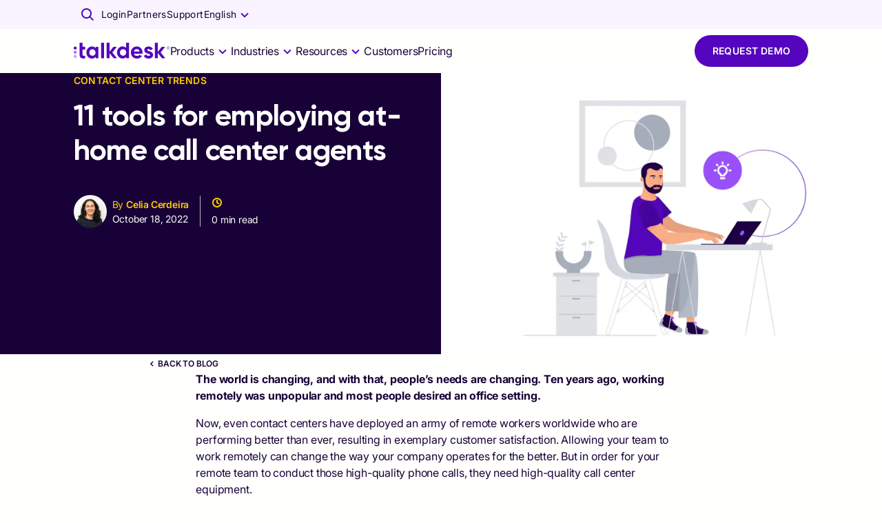

--- FILE ---
content_type: application/javascript; charset=UTF-8
request_url: https://www.talkdesk.com/_next/static/chunks/1168-84cdc60d1b22521f.js
body_size: 59235
content:
(self.webpackChunk_N_E=self.webpackChunk_N_E||[]).push([[1168],{2018:(e,t,r)=>{"use strict";var n=r(91577),i=r(20293),a=r(91016).escapeFacetValue,o=r(93843),s=r(27441),c=r(39368),u=r(97454),l=r(67678),d=r(22670),h=r(99517),m=r(32354),f=r(27594),p=r(4344),g=r(89671);function y(e,t,r,n){"function"==typeof e.addAlgoliaAgent&&e.addAlgoliaAgent("JS Helper ("+g+")"),this.setClient(e);var i=r||{};i.index=t,this.state=m.make(i),this.recommendState=new l({params:i.recommendState}),this.lastResults=null,this.lastRecommendResults=null,this._queryId=0,this._recommendQueryId=0,this._lastQueryIdReceived=-1,this._lastRecommendQueryIdReceived=-1,this.derivedHelpers=[],this._currentNbQueries=0,this._currentNbRecommendQueries=0,this._searchResultsOptions=n,this._recommendCache={}}function v(e){if(e<0)throw Error("Page requested below 0.");return this._change({state:this.state.setPage(e),isPageReset:!1}),this}function b(){return this.state.page}o(y,n),y.prototype.search=function(){return this._search({onlyWithDerivedHelpers:!1}),this},y.prototype.searchOnlyWithDerivedHelpers=function(){return this._search({onlyWithDerivedHelpers:!0}),this},y.prototype.searchWithComposition=function(){return this._runComposition({onlyWithDerivedHelpers:!0}),this},y.prototype.recommend=function(){return this._recommend(),this},y.prototype.getQuery=function(){var e=this.state;return h._getHitsSearchParams(e)},y.prototype.searchOnce=function(e,t){var r=e?this.state.setQueryParameters(e):this.state,n=h._getQueries(r.index,r),i=this;return(this._currentNbQueries++,this.emit("searchOnce",{state:r}),t)?void this.client.search(n).then(function(e){i._currentNbQueries--,0===i._currentNbQueries&&i.emit("searchQueueEmpty"),t(null,new f(r,e.results),r)}).catch(function(e){i._currentNbQueries--,0===i._currentNbQueries&&i.emit("searchQueueEmpty"),t(e,null,r)}):this.client.search(n).then(function(e){return i._currentNbQueries--,0===i._currentNbQueries&&i.emit("searchQueueEmpty"),{content:new f(r,e.results),state:r,_originalResponse:e}},function(e){throw i._currentNbQueries--,0===i._currentNbQueries&&i.emit("searchQueueEmpty"),e})},y.prototype.findAnswers=function(e){console.warn("[algoliasearch-helper] answers is no longer supported");var t=this.state,r=this.derivedHelpers[0];if(!r)return Promise.resolve([]);var n=r.getModifiedState(t),i=s({attributesForPrediction:e.attributesForPrediction,nbHits:e.nbHits},{params:u(h._getHitsSearchParams(n),["attributesToSnippet","hitsPerPage","restrictSearchableAttributes","snippetEllipsisText"])}),a="search for answers was called, but this client does not have a function client.initIndex(index).findAnswers";if("function"!=typeof this.client.initIndex)throw Error(a);var o=this.client.initIndex(n.index);if("function"!=typeof o.findAnswers)throw Error(a);return o.findAnswers(n.query,e.queryLanguages,i)},y.prototype.searchForFacetValues=function(e,t,r,n){var i,o="function"==typeof this.client.searchForFacetValues&&"function"!=typeof this.client.searchForFacets,s="function"==typeof this.client.initIndex;if(!o&&!s&&"function"!=typeof this.client.search)throw Error("search for facet values (searchable) was called, but this client does not have a function client.searchForFacetValues or client.initIndex(index).searchForFacetValues");var c=this.state.setQueryParameters(n||{}),u=c.isDisjunctiveFacet(e),l=h.getSearchForFacetQuery(e,t,r,c);this._currentNbQueries++;var d=this;o?i=this.client.searchForFacetValues([{indexName:c.index,params:l}]):s?i=this.client.initIndex(c.index).searchForFacetValues(l):(delete l.facetName,i=this.client.search([{type:"facet",facet:e,indexName:c.index,params:l}]).then(function(e){return e.results[0]})),this.emit("searchForFacetValues",{state:c,facet:e,query:t});var m=this.lastResults&&this.lastResults.index===c.index&&this.lastResults.renderingContent&&this.lastResults.renderingContent.facetOrdering&&this.lastResults.renderingContent.facetOrdering.values&&this.lastResults.renderingContent.facetOrdering.values[e]&&this.lastResults.renderingContent.facetOrdering.values[e].hide||[];return i.then(function(t){return d._currentNbQueries--,0===d._currentNbQueries&&d.emit("searchQueueEmpty"),(t=Array.isArray(t)?t[0]:t).facetHits=t.facetHits.reduce(function(t,r){return m.indexOf(r.value)>-1||(r.escapedValue=a(r.value),r.isRefined=u?c.isDisjunctiveFacetRefined(e,r.escapedValue):c.isFacetRefined(e,r.escapedValue),t.push(r)),t},[]),t},function(e){throw d._currentNbQueries--,0===d._currentNbQueries&&d.emit("searchQueueEmpty"),e})},y.prototype.searchForCompositionFacetValues=function(e,t,r,n){if("function"!=typeof this.client.searchForFacetValues)throw Error("search for facet values (searchable) was called, but this client does not have a function client.searchForFacetValues");var i,o=this.state.setQueryParameters(n||{}),s=o.isDisjunctiveFacet(e);this._currentNbQueries++;var c=this;return i=this.client.searchForFacetValues({compositionID:o.index,facetName:e,searchForFacetValuesRequest:{params:{query:t,maxFacetHits:r,searchQuery:h._getCompositionHitsSearchParams(o)}}}),this.emit("searchForFacetValues",{state:o,facet:e,query:t}),i.then(function(t){return c._currentNbQueries--,0===c._currentNbQueries&&c.emit("searchQueueEmpty"),(t=t.results[0]).facetHits.forEach(function(t){t.escapedValue=a(t.value),t.isRefined=s?o.isDisjunctiveFacetRefined(e,t.escapedValue):o.isFacetRefined(e,t.escapedValue)}),t},function(e){throw c._currentNbQueries--,0===c._currentNbQueries&&c.emit("searchQueueEmpty"),e})},y.prototype.setQuery=function(e){return this._change({state:this.state.resetPage().setQuery(e),isPageReset:!0}),this},y.prototype.clearRefinements=function(e){return this._change({state:this.state.resetPage().clearRefinements(e),isPageReset:!0}),this},y.prototype.clearTags=function(){return this._change({state:this.state.resetPage().clearTags(),isPageReset:!0}),this},y.prototype.addDisjunctiveFacetRefinement=function(e,t){return this._change({state:this.state.resetPage().addDisjunctiveFacetRefinement(e,t),isPageReset:!0}),this},y.prototype.addDisjunctiveRefine=function(){return this.addDisjunctiveFacetRefinement.apply(this,arguments)},y.prototype.addHierarchicalFacetRefinement=function(e,t){return this._change({state:this.state.resetPage().addHierarchicalFacetRefinement(e,t),isPageReset:!0}),this},y.prototype.addNumericRefinement=function(e,t,r){return this._change({state:this.state.resetPage().addNumericRefinement(e,t,r),isPageReset:!0}),this},y.prototype.addFacetRefinement=function(e,t){return this._change({state:this.state.resetPage().addFacetRefinement(e,t),isPageReset:!0}),this},y.prototype.addRefine=function(){return this.addFacetRefinement.apply(this,arguments)},y.prototype.addFacetExclusion=function(e,t){return this._change({state:this.state.resetPage().addExcludeRefinement(e,t),isPageReset:!0}),this},y.prototype.addExclude=function(){return this.addFacetExclusion.apply(this,arguments)},y.prototype.addTag=function(e){return this._change({state:this.state.resetPage().addTagRefinement(e),isPageReset:!0}),this},y.prototype.addFrequentlyBoughtTogether=function(e){return this._recommendChange({state:this.recommendState.addFrequentlyBoughtTogether(e)}),this},y.prototype.addRelatedProducts=function(e){return this._recommendChange({state:this.recommendState.addRelatedProducts(e)}),this},y.prototype.addTrendingItems=function(e){return this._recommendChange({state:this.recommendState.addTrendingItems(e)}),this},y.prototype.addTrendingFacets=function(e){return this._recommendChange({state:this.recommendState.addTrendingFacets(e)}),this},y.prototype.addLookingSimilar=function(e){return this._recommendChange({state:this.recommendState.addLookingSimilar(e)}),this},y.prototype.removeNumericRefinement=function(e,t,r){return this._change({state:this.state.resetPage().removeNumericRefinement(e,t,r),isPageReset:!0}),this},y.prototype.removeDisjunctiveFacetRefinement=function(e,t){return this._change({state:this.state.resetPage().removeDisjunctiveFacetRefinement(e,t),isPageReset:!0}),this},y.prototype.removeDisjunctiveRefine=function(){return this.removeDisjunctiveFacetRefinement.apply(this,arguments)},y.prototype.removeHierarchicalFacetRefinement=function(e){return this._change({state:this.state.resetPage().removeHierarchicalFacetRefinement(e),isPageReset:!0}),this},y.prototype.removeFacetRefinement=function(e,t){return this._change({state:this.state.resetPage().removeFacetRefinement(e,t),isPageReset:!0}),this},y.prototype.removeRefine=function(){return this.removeFacetRefinement.apply(this,arguments)},y.prototype.removeFacetExclusion=function(e,t){return this._change({state:this.state.resetPage().removeExcludeRefinement(e,t),isPageReset:!0}),this},y.prototype.removeExclude=function(){return this.removeFacetExclusion.apply(this,arguments)},y.prototype.removeTag=function(e){return this._change({state:this.state.resetPage().removeTagRefinement(e),isPageReset:!0}),this},y.prototype.removeFrequentlyBoughtTogether=function(e){return this._recommendChange({state:this.recommendState.removeParams(e)}),this},y.prototype.removeRelatedProducts=function(e){return this._recommendChange({state:this.recommendState.removeParams(e)}),this},y.prototype.removeTrendingItems=function(e){return this._recommendChange({state:this.recommendState.removeParams(e)}),this},y.prototype.removeTrendingFacets=function(e){return this._recommendChange({state:this.recommendState.removeParams(e)}),this},y.prototype.removeLookingSimilar=function(e){return this._recommendChange({state:this.recommendState.removeParams(e)}),this},y.prototype.toggleFacetExclusion=function(e,t){return this._change({state:this.state.resetPage().toggleExcludeFacetRefinement(e,t),isPageReset:!0}),this},y.prototype.toggleExclude=function(){return this.toggleFacetExclusion.apply(this,arguments)},y.prototype.toggleRefinement=function(e,t){return this.toggleFacetRefinement(e,t)},y.prototype.toggleFacetRefinement=function(e,t){return this._change({state:this.state.resetPage().toggleFacetRefinement(e,t),isPageReset:!0}),this},y.prototype.toggleRefine=function(){return this.toggleFacetRefinement.apply(this,arguments)},y.prototype.toggleTag=function(e){return this._change({state:this.state.resetPage().toggleTagRefinement(e),isPageReset:!0}),this},y.prototype.nextPage=function(){var e=this.state.page||0;return this.setPage(e+1)},y.prototype.previousPage=function(){var e=this.state.page||0;return this.setPage(e-1)},y.prototype.setCurrentPage=v,y.prototype.setPage=v,y.prototype.setIndex=function(e){return this._change({state:this.state.resetPage().setIndex(e),isPageReset:!0}),this},y.prototype.setQueryParameter=function(e,t){return this._change({state:this.state.resetPage().setQueryParameter(e,t),isPageReset:!0}),this},y.prototype.setState=function(e){return this._change({state:m.make(e),isPageReset:!1}),this},y.prototype.overrideStateWithoutTriggeringChangeEvent=function(e){return this.state=new m(e),this},y.prototype.hasRefinements=function(e){return!!c(this.state.getNumericRefinements(e))||(this.state.isConjunctiveFacet(e)?this.state.isFacetRefined(e):this.state.isDisjunctiveFacet(e)?this.state.isDisjunctiveFacetRefined(e):!!this.state.isHierarchicalFacet(e)&&this.state.isHierarchicalFacetRefined(e))},y.prototype.isExcluded=function(e,t){return this.state.isExcludeRefined(e,t)},y.prototype.isDisjunctiveRefined=function(e,t){return this.state.isDisjunctiveFacetRefined(e,t)},y.prototype.hasTag=function(e){return this.state.isTagRefined(e)},y.prototype.isTagRefined=function(){return this.hasTagRefinements.apply(this,arguments)},y.prototype.getIndex=function(){return this.state.index},y.prototype.getCurrentPage=b,y.prototype.getPage=b,y.prototype.getTags=function(){return this.state.tagRefinements},y.prototype.getRefinements=function(e){var t=[];this.state.isConjunctiveFacet(e)?(this.state.getConjunctiveRefinements(e).forEach(function(e){t.push({value:e,type:"conjunctive"})}),this.state.getExcludeRefinements(e).forEach(function(e){t.push({value:e,type:"exclude"})})):this.state.isDisjunctiveFacet(e)&&this.state.getDisjunctiveRefinements(e).forEach(function(e){t.push({value:e,type:"disjunctive"})});var r=this.state.getNumericRefinements(e);return Object.keys(r).forEach(function(e){var n=r[e];t.push({value:n,operator:e,type:"numeric"})}),t},y.prototype.getNumericRefinement=function(e,t){return this.state.getNumericRefinement(e,t)},y.prototype.getHierarchicalFacetBreadcrumb=function(e){return this.state.getHierarchicalFacetBreadcrumb(e)},y.prototype._search=function(e){var t=this.state,r=[],n=[];e.onlyWithDerivedHelpers||(n=h._getQueries(t.index,t),r.push({state:t,queriesCount:n.length,helper:this}),this.emit("search",{state:t,results:this.lastResults}));var i=this.derivedHelpers.map(function(e){var n=e.getModifiedState(t),i=n.index?h._getQueries(n.index,n):[];return r.push({state:n,queriesCount:i.length,helper:e}),e.emit("search",{state:n,results:e.lastResults}),i}),a=Array.prototype.concat.apply(n,i),o=this._queryId++;if(this._currentNbQueries++,!a.length)return Promise.resolve({results:[]}).then(this._dispatchAlgoliaResponse.bind(this,r,o));try{this.client.search(a).then(this._dispatchAlgoliaResponse.bind(this,r,o)).catch(this._dispatchAlgoliaError.bind(this,o))}catch(e){this.emit("error",{error:e})}},y.prototype._runComposition=function(){var e=this.state,t=[],r=this.derivedHelpers.map(function(r){var n=r.getModifiedState(e),i=h._getCompositionQueries(n);return t.push({state:n,queriesCount:i.length,helper:r}),r.emit("search",{state:n,results:r.lastResults}),i}),n=Array.prototype.concat.apply([],r),i=this._queryId++;if(this._currentNbQueries++,!n.length)return Promise.resolve({results:[]}).then(this._dispatchAlgoliaResponse.bind(this,t,i));if(n.length>1)throw Error("Only one query is allowed when using a composition.");var a=n[0];try{this.client.search(a).then(this._dispatchAlgoliaResponse.bind(this,t,i)).catch(this._dispatchAlgoliaError.bind(this,i))}catch(e){this.emit("error",{error:e})}},y.prototype._recommend=function(){var e=this.state,t=this.recommendState,r=this.getIndex(),n=[{state:t,index:r,helper:this}],i=t.params.map(function(e){return e.$$id});this.emit("fetch",{recommend:{state:t,results:this.lastRecommendResults}});var a=this._recommendCache,o=this.derivedHelpers.map(function(t){var r=t.getModifiedState(e).index;if(!r)return[];var o=t.getModifiedRecommendState(new l);return n.push({state:o,index:r,helper:t}),i=Array.prototype.concat.apply(i,o.params.map(function(e){return e.$$id})),t.emit("fetch",{recommend:{state:o,results:t.lastRecommendResults}}),o._buildQueries(r,a)}),s=Array.prototype.concat.apply(this.recommendState._buildQueries(r,a),o);if(0!==s.length){if(s.length>0&&void 0===this.client.getRecommendations)return void console.warn("Please update algoliasearch/lite to the latest version in order to use recommend widgets.");var c=this._recommendQueryId++;this._currentNbRecommendQueries++;try{this.client.getRecommendations(s).then(this._dispatchRecommendResponse.bind(this,c,n,i)).catch(this._dispatchRecommendError.bind(this,c))}catch(e){this.emit("error",{error:e})}}},y.prototype._dispatchAlgoliaResponse=function(e,t,r){var n=this;if(!(t<this._lastQueryIdReceived)){this._currentNbQueries-=t-this._lastQueryIdReceived,this._lastQueryIdReceived=t,0===this._currentNbQueries&&this.emit("searchQueueEmpty");var i=r.results.slice(),a=Object.keys(r).reduce(function(e,t){return"results"!==t&&(e[t]=r[t]),e},{});Object.keys(a).length<=0&&(a=void 0),e.forEach(function(e){var t=e.state,r=e.queriesCount,o=e.helper,s=i.splice(0,r);if(!t.index)return void o.emit("result",{results:null,state:t});o.lastResults=new f(t,s,n._searchResultsOptions),void 0!==a&&(o.lastResults._rawContent=a),o.emit("result",{results:o.lastResults,state:t})})}},y.prototype._dispatchRecommendResponse=function(e,t,r,n){if(!(e<this._lastRecommendQueryIdReceived)){this._currentNbRecommendQueries-=e-this._lastRecommendQueryIdReceived,this._lastRecommendQueryIdReceived=e,0===this._currentNbRecommendQueries&&this.emit("recommendQueueEmpty");var i=this._recommendCache,a={};r.filter(function(e){return void 0===i[e]}).forEach(function(e,t){a[e]||(a[e]=[]),a[e].push(t)}),Object.keys(a).forEach(function(e){var t=a[e],o=n.results[t[0]];if(1===t.length){i[e]=o;return}i[e]=Object.assign({},o,{hits:p(r,t.map(function(e){return n.results[e].hits}))})});var o={};r.forEach(function(e){o[e]=i[e]}),t.forEach(function(e){var t=e.state,r=e.helper;if(!e.index)return void r.emit("recommend:result",{results:null,state:t});r.lastRecommendResults=new d(t,o),r.emit("recommend:result",{recommend:{results:r.lastRecommendResults,state:t}})})}},y.prototype._dispatchAlgoliaError=function(e,t){e<this._lastQueryIdReceived||(this._currentNbQueries-=e-this._lastQueryIdReceived,this._lastQueryIdReceived=e,this.emit("error",{error:t}),0===this._currentNbQueries&&this.emit("searchQueueEmpty"))},y.prototype._dispatchRecommendError=function(e,t){e<this._lastRecommendQueryIdReceived||(this._currentNbRecommendQueries-=e-this._lastRecommendQueryIdReceived,this._lastRecommendQueryIdReceived=e,this.emit("error",{error:t}),0===this._currentNbRecommendQueries&&this.emit("recommendQueueEmpty"))},y.prototype.containsRefinement=function(e,t,r,n){return e||0!==t.length||0!==r.length||0!==n.length},y.prototype._hasDisjunctiveRefinements=function(e){return this.state.disjunctiveRefinements[e]&&this.state.disjunctiveRefinements[e].length>0},y.prototype._change=function(e){var t=e.state,r=e.isPageReset;t!==this.state&&(this.state=t,this.emit("change",{state:this.state,results:this.lastResults,isPageReset:r}))},y.prototype._recommendChange=function(e){var t=e.state;t!==this.recommendState&&(this.recommendState=t,this.emit("recommend:change",{search:{results:this.lastResults,state:this.state},recommend:{results:this.lastRecommendResults,state:this.recommendState}}))},y.prototype.clearCache=function(){return this.client.clearCache&&this.client.clearCache(),this},y.prototype.setClient=function(e){return this.client===e||("function"==typeof e.addAlgoliaAgent&&e.addAlgoliaAgent("JS Helper ("+g+")"),this.client=e),this},y.prototype.getClient=function(){return this.client},y.prototype.derive=function(e,t){var r=new i(this,e,t);return this.derivedHelpers.push(r),r},y.prototype.detachDerivedHelper=function(e){var t=this.derivedHelpers.indexOf(e);if(-1===t)throw Error("Derived helper already detached");this.derivedHelpers.splice(t,1)},y.prototype.hasPendingRequests=function(){return this._currentNbQueries>0},e.exports=y},2726:(e,t,r)=>{"use strict";r.d(t,{Z:()=>I});var n=r(64312),i=r.t(n,2),a=r(8477),o=r(63942);function s(e){var t,r,n;return new o.SearchResults(e,[{query:null!=(t=e.query)?t:"",page:null!=(r=e.page)?r:0,hitsPerPage:null!=(n=e.hitsPerPage)?n:20,hits:[],nbHits:0,nbPages:0,params:"",exhaustiveNbHits:!0,exhaustiveFacetsCount:!0,processingTimeMS:0,index:e.index}],{__isArtificial:!0})}function c(e){return(c="function"==typeof Symbol&&"symbol"==typeof Symbol.iterator?function(e){return typeof e}:function(e){return e&&"function"==typeof Symbol&&e.constructor===Symbol&&e!==Symbol.prototype?"symbol":typeof e})(e)}function u(e,t){var r=Object.keys(e);if(Object.getOwnPropertySymbols){var n=Object.getOwnPropertySymbols(e);t&&(n=n.filter(function(t){return Object.getOwnPropertyDescriptor(e,t).enumerable})),r.push.apply(r,n)}return r}function l(e){for(var t=1;t<arguments.length;t++){var r=null!=arguments[t]?arguments[t]:{};t%2?u(Object(r),!0).forEach(function(t){var n,i,a;n=e,i=t,a=r[t],(i=function(e){var t=function(e,t){if("object"!=c(e)||!e)return e;var r=e[Symbol.toPrimitive];if(void 0!==r){var n=r.call(e,t||"default");if("object"!=c(n))return n;throw TypeError("@@toPrimitive must return a primitive value.")}return("string"===t?String:Number)(e)}(e,"string");return"symbol"==c(t)?t:t+""}(i))in n?Object.defineProperty(n,i,{value:a,enumerable:!0,configurable:!0,writable:!0}):n[i]=a}):Object.getOwnPropertyDescriptors?Object.defineProperties(e,Object.getOwnPropertyDescriptors(r)):u(Object(r)).forEach(function(t){Object.defineProperty(e,t,Object.getOwnPropertyDescriptor(r,t))})}return e}var d=r(80534);function h(e,t){if(!e)throw Error("Invariant failed")}var m=r(22045);function f(){var e=(0,n.useContext)(m.t);return h(null!==e,"Hooks must be used inside the <InstantSearch> component.\n\nThey are not compatible with the `react-instantsearch-core@6.x` and `react-instantsearch-dom` packages, so make sure to use the <InstantSearch> component from `react-instantsearch-core@7.x`."),e}var p=r(97864),g=r(80313);function y(e,t){(null==t||t>e.length)&&(t=e.length);for(var r=0,n=Array(t);r<t;r++)n[r]=e[r];return n}function v(e){var t,r=function(e){if(Array.isArray(e))return e}(t=(0,n.useState)(function(){return e}))||function(e,t){var r=null==e?null:"undefined"!=typeof Symbol&&e[Symbol.iterator]||e["@@iterator"];if(null!=r){var n,i,a,o,s=[],c=!0,u=!1;try{a=(r=r.call(e)).next,!1;for(;!(c=(n=a.call(r)).done)&&(s.push(n.value),s.length!==t);c=!0);}catch(e){u=!0,i=e}finally{try{if(!c&&null!=r.return&&(o=r.return(),Object(o)!==o))return}finally{if(u)throw i}}return s}}(t,2)||function(e,t){if(e){if("string"==typeof e)return y(e,2);var r=({}).toString.call(e).slice(8,-1);return"Object"===r&&e.constructor&&(r=e.constructor.name),"Map"===r||"Set"===r?Array.from(e):"Arguments"===r||/^(?:Ui|I)nt(?:8|16|32)(?:Clamped)?Array$/.test(r)?y(e,t):void 0}}(t,2)||function(){throw TypeError("Invalid attempt to destructure non-iterable instance.\nIn order to be iterable, non-array objects must have a [Symbol.iterator]() method.")}(),i=r[0],o=r[1];return(0,a.j)(i,e)||o(e),i}var b=i.use,P="undefined"!=typeof window?n.useLayoutEffect:n.useEffect,w=r(48585);function S(e){return(S="function"==typeof Symbol&&"symbol"==typeof Symbol.iterator?function(e){return typeof e}:function(e){return e&&"function"==typeof Symbol&&e.constructor===Symbol&&e!==Symbol.prototype?"symbol":typeof e})(e)}var E=["skipSuspense"],R=["instantSearchInstance","widgetParams"],x=["widgetParams"];function q(e,t){(null==t||t>e.length)&&(t=e.length);for(var r=0,n=Array(t);r<t;r++)n[r]=e[r];return n}function O(e,t){var r=Object.keys(e);if(Object.getOwnPropertySymbols){var n=Object.getOwnPropertySymbols(e);t&&(n=n.filter(function(t){return Object.getOwnPropertyDescriptor(e,t).enumerable})),r.push.apply(r,n)}return r}function T(e){for(var t=1;t<arguments.length;t++){var r=null!=arguments[t]?arguments[t]:{};t%2?O(Object(r),!0).forEach(function(t){var n,i,a;n=e,i=t,a=r[t],(i=function(e){var t=function(e,t){if("object"!=S(e)||!e)return e;var r=e[Symbol.toPrimitive];if(void 0!==r){var n=r.call(e,t||"default");if("object"!=S(n))return n;throw TypeError("@@toPrimitive must return a primitive value.")}return("string"===t?String:Number)(e)}(e,"string");return"symbol"==S(t)?t:t+""}(i))in n?Object.defineProperty(n,i,{value:a,enumerable:!0,configurable:!0,writable:!0}):n[i]=a}):Object.getOwnPropertyDescriptors?Object.defineProperties(e,Object.getOwnPropertyDescriptors(r)):O(Object(r)).forEach(function(t){Object.defineProperty(e,t,Object.getOwnPropertyDescriptor(r,t))})}return e}function j(e,t){if(null==e)return{};var r,n,i=function(e,t){if(null==e)return{};var r={};for(var n in e)if(({}).hasOwnProperty.call(e,n)){if(-1!==t.indexOf(n))continue;r[n]=e[n]}return r}(e,t);if(Object.getOwnPropertySymbols){var a=Object.getOwnPropertySymbols(e);for(n=0;n<a.length;n++)r=a[n],-1===t.indexOf(r)&&({}).propertyIsEnumerable.call(e,r)&&(i[r]=e[r])}return i}function I(e){var t,r,i,o,c,u,m,y,S,O,I,D,A,_,k,C,F,N,U,H=arguments.length>1&&void 0!==arguments[1]?arguments[1]:{},Q=arguments.length>2&&void 0!==arguments[2]?arguments[2]:{},L=Q.skipSuspense,W=j(Q,E),$=(0,p.r)(),B=(0,g.m)(),M=f(),G=(h(null!==(t=(0,n.useContext)(d.m)),"The <Index> component must be used within <InstantSearch>."),t),V=v(H),K=v(W),z=(0,n.useRef)(!0),J=(0,n.useRef)(null),X=(0,n.useRef)(M.status),Y=(0,n.useMemo)(function(){return T(T({},e(function(e,t){if(t){z.current=!0;return}if(z.current){var r=e.instantSearchInstance,n=(e.widgetParams,j(e,R));(0,a.j)(n,J.current,function(e,t){return(null==e?void 0:e.constructor)===Function&&(null==t?void 0:t.constructor)===Function})&&r.status===X.current||(et(n),J.current=n,X.current=r.status)}},function(){z.current=!1})(V)),K)},[e,V,K]),Z=function(e){if(Array.isArray(e))return e}(r=(0,n.useState)(function(){if(Y.getWidgetRenderState){var e,t,r,n,i=G.getHelper(),a=G.getWidgetUiState({})[G.getIndexId()];i.state=(null==(n=Y.getWidgetSearchParameters)?void 0:n.call(Y,i.state,{uiState:a}))||i.state;var o=(e=G.getHelper(),t=G.getResults()||s(e.state),r=G.getScopedResults().map(function(e){var r=e.indexId===G.getIndexId()?t:s(e.helper.state);return l(l({},e),{},{results:e.results||r})}),{results:t,scopedResults:r,recommendResults:e.lastRecommendResults}),c=o.results,u=o.scopedResults,d=o.recommendResults,h=Y.getWidgetRenderState({helper:i,parent:G,instantSearchInstance:M,results:"recommend"===Y.dependsOn&&d&&B?d[B.recommendIdx.current++]:c,scopedResults:u,state:i.state,renderState:M.renderState,templatesConfig:M.templatesConfig,createURL:G.createURL,searchMetadata:{isSearchStalled:"stalled"===M.status},status:M.status,error:M.error});return h.widgetParams,j(h,x)}return{}}))||function(e,t){var r=null==e?null:"undefined"!=typeof Symbol&&e[Symbol.iterator]||e["@@iterator"];if(null!=r){var n,i,a,o,s=[],c=!0,u=!1;try{a=(r=r.call(e)).next,!1;for(;!(c=(n=a.call(r)).done)&&(s.push(n.value),s.length!==t);c=!0);}catch(e){u=!0,i=e}finally{try{if(!c&&null!=r.return&&(o=r.return(),Object(o)!==o))return}finally{if(u)throw i}}return s}}(r,2)||function(e,t){if(e){if("string"==typeof e)return q(e,2);var r=({}).toString.call(e).slice(8,-1);return"Object"===r&&e.constructor&&(r=e.constructor.name),"Map"===r||"Set"===r?Array.from(e):"Arguments"===r||/^(?:Ui|I)nt(?:8|16|32)(?:Clamped)?Array$/.test(r)?q(e,t):void 0}}(r,2)||function(){throw TypeError("Invalid attempt to destructure non-iterable instance.\nIn order to be iterable, non-array objects must have a [Symbol.iterator]() method.")}(),ee=Z[0],et=Z[1];return m=(i={widget:Y,parentIndex:G,props:V,shouldSsr:!!$,skipSuspense:void 0!==L&&L}).widget,y=i.parentIndex,S=i.props,O=i.shouldSsr,I=i.skipSuspense,A=(D=(0,w.t)()).waitForResultsRef,_=D.countRef,D.ignoreMultipleHooksWarning,k=(0,n.useRef)(S),(0,n.useEffect)(function(){k.current=S},[S]),C=(0,n.useRef)(m),(0,n.useEffect)(function(){C.current=m},[m]),F=(0,n.useRef)(null),N=O&&!y.getWidgets().includes(m),P(function(){var e=C.current;return F.current?(clearTimeout(F.current),(0,a.j)(S,k.current)||(y.removeWidgets([e]),y.addWidgets([m]))):O||y.addWidgets([m]),function(){F.current=setTimeout(function(){U._schedule(function(){U._preventWidgetCleanup||y.removeWidgets([e])})})}},[y,m,O,U=f(),S]),(N||(null==A||null==(o=A.current)?void 0:o.status)==="pending")&&y.addWidgets([m]),null!=A&&A.current&&!I&&(b(A.current),"ais.dynamicWidgets"!==m.$$type&&null!=(u=U.helper)&&u.lastResults&&b(A.current)),(null==A||null==(c=A.current)?void 0:c.status)==="fulfilled"&&(_.current+=1),ee}},4344:(e,t,r)=>{"use strict";var n=r(25044),i=r(33284);e.exports=function(e,t){var r,a,o={};return t.forEach(function(t){t.forEach(function(t,r){e.includes(t.objectID)||(o[t.objectID]?o[t.objectID]={indexSum:o[t.objectID].indexSum+r,count:o[t.objectID].count+1}:o[t.objectID]={indexSum:r,count:1})})}),(r=t.length,a=[],Object.keys(o).forEach(function(e){o[e].count<2&&(o[e].indexSum+=100),a.push({objectID:e,avgOfIndices:o[e].indexSum/r})}),a.sort(function(e,t){return e.avgOfIndices>t.avgOfIndices?1:-1})).reduce(function(e,r){var a=n(i(t),function(e){return e.objectID===r.objectID});return a?e.concat(a):e},[])}},5355:e=>{"use strict";e.exports=function(){var e=Array.prototype.slice.call(arguments);return e.reduceRight(function(e,t){return Object.keys(Object(t)).forEach(function(r){void 0!==t[r]&&(void 0!==e[r]&&delete e[r],e[r]=t[r])}),e},{})}},5585:(e,t,r)=>{"use strict";var n=r(64312),i="function"==typeof Object.is?Object.is:function(e,t){return e===t&&(0!==e||1/e==1/t)||e!=e&&t!=t},a=n.useState,o=n.useEffect,s=n.useLayoutEffect,c=n.useDebugValue;function u(e){var t=e.getSnapshot;e=e.value;try{var r=t();return!i(e,r)}catch(e){return!0}}var l="undefined"==typeof window||void 0===window.document||void 0===window.document.createElement?function(e,t){return t()}:function(e,t){var r=t(),n=a({inst:{value:r,getSnapshot:t}}),i=n[0].inst,l=n[1];return s(function(){i.value=r,i.getSnapshot=t,u(i)&&l({inst:i})},[e,r,t]),o(function(){return u(i)&&l({inst:i}),e(function(){u(i)&&l({inst:i})})},[e]),c(r),r};t.useSyncExternalStore=void 0!==n.useSyncExternalStore?n.useSyncExternalStore:l},8477:(e,t,r)=>{"use strict";function n(e){return(n="function"==typeof Symbol&&"symbol"==typeof Symbol.iterator?function(e){return typeof e}:function(e){return e&&"function"==typeof Symbol&&e.constructor===Symbol&&e!==Symbol.prototype?"symbol":typeof e})(e)}r.d(t,{j:()=>function e(t,r,a){var o,s;if(null!=a&&a(t,r)||t===r)return!0;if(t&&r&&(o=t.constructor)===r.constructor){if(o===Date)return t.getTime()===r.getTime();if(o===RegExp)return t.toString()===r.toString();if(o===Array){if((s=t.length)===r.length)for(;s--&&e(t[s],r[s],a););return -1===s}if(!o||"object"===n(t)){for(o in s=0,t)if(i.call(t,o)&&++s&&!i.call(r,o)||!(o in r)||!e(t[o],r[o],a))return!1;return Object.keys(r).length===s}}return t!=t&&r!=r}});var i=Object.prototype.hasOwnProperty},12237:(e,t,r)=>{"use strict";r.d(t,{A:()=>v});var n=r(64312),i=r(71623),a=r(98022),o=r(86940),s=r(97760),c=r(76718),u=r(63258),l=r(28385),d=r(53108);let h=(0,l.A)(),m=(0,u.A)("div",{name:"MuiContainer",slot:"Root",overridesResolver:(e,t)=>{let{ownerState:r}=e;return[t.root,t[`maxWidth${(0,s.A)(String(r.maxWidth))}`],r.fixed&&t.fixed,r.disableGutters&&t.disableGutters]}}),f=e=>(0,c.A)({props:e,name:"MuiContainer",defaultTheme:h});var p=r(26229),g=r(33195),y=r(55574);let v=function(e={}){let{createStyledComponent:t=m,useThemeProps:r=f,componentName:c="MuiContainer"}=e,u=t(({theme:e,ownerState:t})=>({width:"100%",marginLeft:"auto",boxSizing:"border-box",marginRight:"auto",...!t.disableGutters&&{paddingLeft:e.spacing(2),paddingRight:e.spacing(2),[e.breakpoints.up("sm")]:{paddingLeft:e.spacing(3),paddingRight:e.spacing(3)}}}),({theme:e,ownerState:t})=>t.fixed&&Object.keys(e.breakpoints.values).reduce((t,r)=>{let n=e.breakpoints.values[r];return 0!==n&&(t[e.breakpoints.up(r)]={maxWidth:`${n}${e.breakpoints.unit}`}),t},{}),({theme:e,ownerState:t})=>({..."xs"===t.maxWidth&&{[e.breakpoints.up("xs")]:{maxWidth:Math.max(e.breakpoints.values.xs,444)}},...t.maxWidth&&"xs"!==t.maxWidth&&{[e.breakpoints.up(t.maxWidth)]:{maxWidth:`${e.breakpoints.values[t.maxWidth]}${e.breakpoints.unit}`}}}));return n.forwardRef(function(e,t){let n=r(e),{className:l,component:h="div",disableGutters:m=!1,fixed:f=!1,maxWidth:p="lg",classes:g,...y}=n,v={...n,component:h,disableGutters:m,fixed:f,maxWidth:p},b=((e,t)=>{let{classes:r,fixed:n,disableGutters:i,maxWidth:c}=e,u={root:["root",c&&`maxWidth${(0,s.A)(String(c))}`,n&&"fixed",i&&"disableGutters"]};return(0,o.A)(u,e=>(0,a.Ay)(t,e),r)})(v,c);return(0,d.jsx)(u,{as:h,ownerState:v,className:(0,i.A)(b.root,l),ref:t,...y})})}({createStyledComponent:(0,g.Ay)("div",{name:"MuiContainer",slot:"Root",overridesResolver:function(e,t){var r=e.ownerState;return[t.root,t["maxWidth".concat((0,p.A)(String(r.maxWidth)))],r.fixed&&t.fixed,r.disableGutters&&t.disableGutters]}}),useThemeProps:function(e){return(0,y.b)({props:e,name:"MuiContainer"})}})},15084:(e,t,r)=>{"use strict";e.exports=function(e){return function(t,r){var n,u,l,d,h,m=e.hierarchicalFacets[r],f=e.hierarchicalFacetsRefinements[m.name]&&e.hierarchicalFacetsRefinements[m.name][0]||"",p=e._getHierarchicalFacetSeparator(m),g=e._getHierarchicalRootPath(m),y=e._getHierarchicalShowParentLevel(m),v=a(e._getHierarchicalFacetSortBy(m)),b=t.every(function(e){return e.exhaustive}),P=(n=v,u=p,l=g,d=y,h=f,function(e,t,r){var a=e;if(r>0){var m=0;for(a=e;m<r;)a=i(a&&Array.isArray(a.data)?a.data:[],function(e){return e.isRefined}),m++}if(a){var f=Object.keys(t.data).map(function(e){return[e,t.data[e]]}).filter(function(e){var t,r,n,i,o,s;return t=e[0],r=a.path||l,n=h,i=u,o=l,s=d,(!o||0===t.indexOf(o)&&o!==t)&&(!o&&-1===t.indexOf(i)||o&&t.split(i).length-o.split(i).length==1||-1===t.indexOf(i)&&-1===n.indexOf(i)||0===n.indexOf(t)||0===t.indexOf(r+i)&&(s||0===t.indexOf(n)))});a.data=o(f.map(function(e){var r,n,i,a,o,l,d=e[0];return r=e[1],n=d,i=u,a=c(h),o=t.exhaustive,{name:(l=n.split(i))[l.length-1].trim(),path:n,escapedValue:s(n),count:r,isRefined:a===n||0===a.indexOf(n+i),exhaustive:o,data:null}}),n[0],n[1])}return e}),w=t;return g&&(w=t.slice(g.split(p).length)),w.reduce(P,{name:e.hierarchicalFacets[r].name,count:null,isRefined:!0,path:null,escapedValue:null,exhaustive:b,data:null})}};var n=r(91016),i=r(25044),a=r(65524),o=r(70740),s=n.escapeFacetValue,c=n.unescapeFacetValue},15402:(e,t,r)=>{"use strict";function n(){for(var e=arguments.length,t=Array(e),r=0;r<e;r++)t[r]=arguments[r];var n=t.map(function(e){var t;return"https://www.algolia.com/doc/api-reference/widgets/"+e.name+"/js/"+(void 0!==(t=e.connector)&&t?"#connector":"")}).join(", ");return function(e){return[e,"See documentation: ".concat(n)].filter(Boolean).join("\n\n")}}r.d(t,{V:()=>n})},15757:(e,t,r)=>{"use strict";r.d(t,{G:()=>to});var n=r(64312),i=r(80534),a=r(22045),o=r(91577),s=r(63942);function c(e){return(c="function"==typeof Symbol&&"symbol"==typeof Symbol.iterator?function(e){return typeof e}:function(e){return e&&"function"==typeof Symbol&&e.constructor===Symbol&&e!==Symbol.prototype?"symbol":typeof e})(e)}function u(e){var t=arguments.length>1&&void 0!==arguments[1]?arguments[1]:{fallback:function(){}},r=t.fallback;return"undefined"==typeof window?r():e({window:window})}var l=r(39596);function d(e){if(e.appId&&e.apiKey)return[e.appId,e.apiKey];if(!e.transporter)return[e.applicationID,e.apiKey];var t=e.transporter,r=t.headers||t.baseHeaders,n=t.queryParameters||t.baseQueryParameters,i="x-algolia-application-id",a="x-algolia-api-key";return[r[i]||n[i],r[a]||n[a]]}var h=r(37059);function m(e){return(m="function"==typeof Symbol&&"symbol"==typeof Symbol.iterator?function(e){return typeof e}:function(e){return e&&"function"==typeof Symbol&&e.constructor===Symbol&&e!==Symbol.prototype?"symbol":typeof e})(e)}function f(e,t){var r=Object.keys(e);if(Object.getOwnPropertySymbols){var n=Object.getOwnPropertySymbols(e);t&&(n=n.filter(function(t){return Object.getOwnPropertyDescriptor(e,t).enumerable})),r.push.apply(r,n)}return r}function p(e){for(var t=1;t<arguments.length;t++){var r=null!=arguments[t]?arguments[t]:{};t%2?f(Object(r),!0).forEach(function(t){var n,i,a;n=e,i=t,a=r[t],(i=function(e){var t=function(e,t){if("object"!=m(e)||!e)return e;var r=e[Symbol.toPrimitive];if(void 0!==r){var n=r.call(e,t||"default");if("object"!=m(n))return n;throw TypeError("@@toPrimitive must return a primitive value.")}return("string"===t?String:Number)(e)}(e,"string");return"symbol"==m(t)?t:t+""}(i))in n?Object.defineProperty(n,i,{value:a,enumerable:!0,configurable:!0,writable:!0}):n[i]=a}):Object.getOwnPropertyDescriptors?Object.defineProperties(e,Object.getOwnPropertyDescriptors(r)):f(Object(r)).forEach(function(t){Object.defineProperty(e,t,Object.getOwnPropertyDescriptor(r,t))})}return e}function g(e,t){return function(e){if(Array.isArray(e))return e}(e)||function(e,t){var r=null==e?null:"undefined"!=typeof Symbol&&e[Symbol.iterator]||e["@@iterator"];if(null!=r){var n,i,a,o,s=[],c=!0,u=!1;try{if(a=(r=r.call(e)).next,0===t){if(Object(r)!==r)return;c=!1}else for(;!(c=(n=a.call(r)).done)&&(s.push(n.value),s.length!==t);c=!0);}catch(e){u=!0,i=e}finally{try{if(!c&&null!=r.return&&(o=r.return(),Object(o)!==o))return}finally{if(u)throw i}}return s}}(e,t)||y(e,t)||function(){throw TypeError("Invalid attempt to destructure non-iterable instance.\nIn order to be iterable, non-array objects must have a [Symbol.iterator]() method.")}()}function y(e,t){if(e){if("string"==typeof e)return v(e,t);var r=({}).toString.call(e).slice(8,-1);return"Object"===r&&e.constructor&&(r=e.constructor.name),"Map"===r||"Set"===r?Array.from(e):"Arguments"===r||/^(?:Ui|I)nt(?:8|16|32)(?:Clamped)?Array$/.test(r)?v(e,t):void 0}}function v(e,t){(null==t||t>e.length)&&(t=e.length);for(var r=0,n=Array(t);r<t;r++)n[r]=e[r];return n}var b="2.17.2",P="https://cdn.jsdelivr.net/npm/search-insights@".concat(b,"/dist/search-insights.min.js");function w(){var e=arguments.length>0&&void 0!==arguments[0]?arguments[0]:{},t=e.insightsClient,r=e.insightsInitParams,n=e.onEvent,i=e.$$internal,a=void 0!==i&&i,o=e.$$automatic,s=void 0!==o&&o,m=t;t||null===t||u(function(e){var t=e.window,r=t.AlgoliaAnalyticsObject||"aa";"string"==typeof r&&(m=t[r]),m||(t.AlgoliaAnalyticsObject=r,t[r]||(t[r]=function(){t[r].queue||(t[r].queue=[]);for(var e=arguments.length,n=Array(e),i=0;i<e;i++)n[i]=arguments[i];t[r].queue.push(n)},t[r].version=b,t[r].shouldAddScript=!0),m=t[r])});var f=m||l.l;return function(e){var t,i,o=e.instantSearchInstance,u=o.middleware.filter(function(e){return"ais.insights"===e.instance.$$type&&e.instance.$$internal}).map(function(e){return e.creator});o.unuse.apply(o,function(e){if(Array.isArray(e))return v(e)}(u)||function(e){if("undefined"!=typeof Symbol&&null!=e[Symbol.iterator]||null!=e["@@iterator"])return Array.from(e)}(u)||y(u)||function(){throw TypeError("Invalid attempt to spread non-iterable instance.\nIn order to be iterable, non-array objects must have a [Symbol.iterator]() method.")}());var m=g(d(o.client),2),b=m[0],w=m[1],R=void 0,x=void 0,q=void 0,O=f.queue;if(Array.isArray(O)){var T=["setUserToken","init"].map(function(e){var t=(0,h.I)(O.slice().reverse(),function(t){return g(t,1)[0]===e})||[];return g(t,2)[1]}),j=g(T,2);x=j[0],R=j[1]}return f("getUserToken",null,function(e,t){q=E(t)}),(r||!S(f))&&f("init",p({appId:b,apiKey:w,partial:!0},r)),{$$type:"ais.insights",$$internal:a,$$automatic:s,onStateChange:function(){},subscribe:function(){if(f.shouldAddScript){var e="[insights middleware]: could not load search-insights.js. Please load it manually following https://alg.li/insights-init";try{var t=document.createElement("script");t.async=!0,t.src=P,t.onerror=function(){o.emit("error",Error(e))},document.body.appendChild(t),f.shouldAddScript=!1}catch(t){f.shouldAddScript=!1,o.emit("error",Error(e))}}},started:function(){f("addAlgoliaAgent","insights-middleware"),i=o.mainHelper;var e,u,l,m,y,v,b,P,w,O,T,j,I,D=f.queue;if(Array.isArray(D)){var A=["setUserToken","init"].map(function(e){var t=(0,h.I)(D.slice().reverse(),function(t){return g(t,1)[0]===e})||[];return g(t,2)[1]}),_=g(A,2);x=_[0],R=_[1]}m=(null==(u=(e=o)._initialResults)||null==(l=u[e.indexName])?void 0:l.state)||{},y=e.mainHelper.state,t={userToken:m.userToken||y.userToken,clickAnalytics:m.clickAnalytics||y.clickAnalytics},s||i.overrideStateWithoutTriggeringChangeEvent(p(p({},i.state),{},{clickAnalytics:!0})),a||o.scheduleSearch();var k=function(e){var t=arguments.length>1&&void 0!==arguments[1]&&arguments[1],r=E(e);if(r){var n=i.state.userToken;t?a():setTimeout(a,0)}function a(){i.overrideStateWithoutTriggeringChangeEvent(p(p({},i.state),{},{userToken:r})),n&&n!==e&&o.scheduleSearch()}};function C(e){k(e,!0),f("setUserToken",e)}var F=void 0,N=function(){if(("undefined"==typeof document?"undefined":c(document))==="object"&&"string"==typeof document.cookie)for(var e="".concat("_ALGOLIA","="),t=document.cookie.split(";"),r=0;r<t.length;r++){for(var n=t[r];" "===n.charAt(0);)n=n.substring(1);if(0===n.indexOf(e))return n.substring(e.length,n.length)}}();F=N||"anonymous-".concat("xxxxxxxx-xxxx-4xxx-yxxx-xxxxxxxxxxxx".replace(/[xy]/g,function(e){var t=16*Math.random()|0;return("x"===e?t:3&t|8).toString(16)}));var U=t.userToken;null!=r&&r.userToken&&(O=r.userToken),O?C(O):U?C(U):q?C(q):x?C(x):F&&(C(F),(null!=r&&r.useCookie||null!=(T=R)&&T.useCookie)&&(v=F,b=(null==r?void 0:r.cookieDuration)||(null==(j=R)?void 0:j.cookieDuration),(P=new Date).setTime(P.getTime()+(b||15552e6)),w="expires=".concat(P.toUTCString()),document.cookie="_ALGOLIA=".concat(v,";").concat(w,";path=/"))),f("onUserTokenChange",function(e){return k(e,!0)},{immediate:!0});var H=f;S(f)&&(H=function(e,t){var r=g(d(o.client),2);return f(e,t,{headers:{"X-Algolia-Application-Id":r[0],"X-Algolia-API-Key":r[1]}})});var Q=new Set;o.mainHelper.derivedHelpers[0].on("result",function(e){var t=e.results;t&&(!t.queryID||t.queryID!==I)&&(I=t.queryID,Q.clear())}),o.sendEventToInsights=function(e){if(n)n(e,H);else if(e.insightsMethod){if("viewedObjectIDs"===e.insightsMethod){var t=e.payload,r=t.objectIDs.filter(function(e){return!Q.has(e)});if(0===r.length)return;r.forEach(function(e){return Q.add(e)}),t.objectIDs=r}e.payload.algoliaSource=["instantsearch"],s&&e.payload.algoliaSource.push("instantsearch-automatic"),"internal"===e.eventModifier&&e.payload.algoliaSource.push("instantsearch-internal"),H(e.insightsMethod,e.payload)}}},unsubscribe:function(){f("onUserTokenChange",void 0),o.sendEventToInsights=l.l,i&&t&&(i.overrideStateWithoutTriggeringChangeEvent(p(p({},i.state),t)),o.scheduleSearch())}}}}function S(e){var t=g((e.version||"").split(".").map(Number),2),r=t[0],n=t[1];return r>=3||2===r&&n>=6||1===r&&n>=10}function E(e){if(e)return"number"==typeof e?e.toString():e}function R(e,t,r){var n=t.getHelper();return{uiState:r,helper:n,parent:t,instantSearchInstance:e,state:n.state,renderState:e.renderState,templatesConfig:e.templatesConfig,createURL:t.createURL,scopedResults:[],searchMetadata:{isSearchStalled:"stalled"===e.status},status:e.status,error:e.error}}function x(e,t,r){var n=t.getResultsForWidget(r),i=t.getHelper();return{helper:i,parent:t,instantSearchInstance:e,results:n,scopedResults:t.getScopedResults(),state:n&&"_state"in n?n._state:i.state,renderState:e.renderState,templatesConfig:e.templatesConfig,createURL:t.createURL,searchMetadata:{isSearchStalled:"stalled"===e.status},status:e.status,error:e.error}}var q=r(76847);function O(e){return(O="function"==typeof Symbol&&"symbol"==typeof Symbol.iterator?function(e){return typeof e}:function(e){return e&&"function"==typeof Symbol&&e.constructor===Symbol&&e!==Symbol.prototype?"symbol":typeof e})(e)}function T(e,t,r){return(t=j(t))in e?Object.defineProperty(e,t,{value:r,enumerable:!0,configurable:!0,writable:!0}):e[t]=r,e}function j(e){var t=function(e,t){if("object"!=O(e)||!e)return e;var r=e[Symbol.toPrimitive];if(void 0!==r){var n=r.call(e,t||"default");if("object"!=O(n))return n;throw TypeError("@@toPrimitive must return a primitive value.")}return("string"===t?String:Number)(e)}(e,"string");return"symbol"==O(t)?t:t+""}var I=function(e){e&&(window.document.title=e)},D=function(){var e;function t(e){var r=this,n=e.windowTitle,i=e.writeDelay,a=e.createURL,o=e.parseURL,s=e.getLocation,c=e.start,l=e.dispose,d=e.push,h=e.cleanUrlOnDispose;if(!(this instanceof t))throw TypeError("Cannot call a class as a function");T(this,"$$type","ais.browser"),T(this,"windowTitle",void 0),T(this,"writeDelay",void 0),T(this,"_createURL",void 0),T(this,"parseURL",void 0),T(this,"getLocation",void 0),T(this,"writeTimer",void 0),T(this,"_onPopState",void 0),T(this,"inPopState",!1),T(this,"isDisposed",!1),T(this,"latestAcknowledgedHistory",0),T(this,"_start",void 0),T(this,"_dispose",void 0),T(this,"_push",void 0),T(this,"_cleanUrlOnDispose",void 0),this.windowTitle=n,this.writeTimer=void 0,this.writeDelay=void 0===i?400:i,this._createURL=a,this.parseURL=o,this.getLocation=s,this._start=c,this._dispose=l,this._push=d,this._cleanUrlOnDispose=void 0===h||h,u(function(e){var t=e.window;I(r.windowTitle&&r.windowTitle(r.read())),r.latestAcknowledgedHistory=t.history.length})}return e=[{key:"read",value:function(){return this.parseURL({qsModule:q,location:this.getLocation()})}},{key:"write",value:function(e){var t=this;u(function(r){var n=r.window,i=t.createURL(e),a=t.windowTitle&&t.windowTitle(e);t.writeTimer&&clearTimeout(t.writeTimer),t.writeTimer=setTimeout(function(){I(a),t.shouldWrite(i)&&(t._push?t._push(i):n.history.pushState(e,a||"",i),t.latestAcknowledgedHistory=n.history.length),t.inPopState=!1,t.writeTimer=void 0},t.writeDelay)})}},{key:"onUpdate",value:function(e){var t=this;this._start&&this._start(function(){e(t.read())}),this._onPopState=function(){t.writeTimer&&(clearTimeout(t.writeTimer),t.writeTimer=void 0),t.inPopState=!0,e(t.read())},u(function(e){e.window.addEventListener("popstate",t._onPopState)})}},{key:"createURL",value:function(e){return this._createURL({qsModule:q,routeState:e,location:this.getLocation()})}},{key:"dispose",value:function(){var e=this;this._dispose&&this._dispose(),this.isDisposed=!0,u(function(t){var r=t.window;e._onPopState&&r.removeEventListener("popstate",e._onPopState)}),this.writeTimer&&clearTimeout(this.writeTimer),this._cleanUrlOnDispose&&this.write({})}},{key:"start",value:function(){this.isDisposed=!1}},{key:"shouldWrite",value:function(e){var t=this;return u(function(r){var n=r.window;if(t.isDisposed&&!t._cleanUrlOnDispose)return!1;var i=!(t.isDisposed&&t.latestAcknowledgedHistory!==n.history.length);return!t.inPopState&&i&&e!==n.location.href})}}],function(e,t){for(var r=0;r<t.length;r++){var n=t[r];n.enumerable=n.enumerable||!1,n.configurable=!0,"value"in n&&(n.writable=!0),Object.defineProperty(e,j(n.key),n)}}(t.prototype,e),Object.defineProperty(t,"prototype",{writable:!1}),t}();function A(e){return(A="function"==typeof Symbol&&"symbol"==typeof Symbol.iterator?function(e){return typeof e}:function(e){return e&&"function"==typeof Symbol&&e.constructor===Symbol&&e!==Symbol.prototype?"symbol":typeof e})(e)}var _=["configure"];function k(e,t){var r=Object.keys(e);if(Object.getOwnPropertySymbols){var n=Object.getOwnPropertySymbols(e);t&&(n=n.filter(function(t){return Object.getOwnPropertyDescriptor(e,t).enumerable})),r.push.apply(r,n)}return r}function C(e){for(var t=1;t<arguments.length;t++){var r=null!=arguments[t]?arguments[t]:{};t%2?k(Object(r),!0).forEach(function(t){F(e,t,r[t])}):Object.getOwnPropertyDescriptors?Object.defineProperties(e,Object.getOwnPropertyDescriptors(r)):k(Object(r)).forEach(function(t){Object.defineProperty(e,t,Object.getOwnPropertyDescriptor(r,t))})}return e}function F(e,t,r){var n;return(n=function(e,t){if("object"!=A(e)||!e)return e;var r=e[Symbol.toPrimitive];if(void 0!==r){var n=r.call(e,t||"default");if("object"!=A(n))return n;throw TypeError("@@toPrimitive must return a primitive value.")}return("string"===t?String:Number)(e)}(t,"string"),(t="symbol"==A(n)?n:n+"")in e)?Object.defineProperty(e,t,{value:r,enumerable:!0,configurable:!0,writable:!0}):e[t]=r,e}function N(e){return e.configure,function(e,t){if(null==e)return{};var r,n,i=function(e,t){if(null==e)return{};var r={};for(var n in e)if(({}).hasOwnProperty.call(e,n)){if(-1!==t.indexOf(n))continue;r[n]=e[n]}return r}(e,t);if(Object.getOwnPropertySymbols){var a=Object.getOwnPropertySymbols(e);for(n=0;n<a.length;n++)r=a[n],-1===t.indexOf(r)&&({}).propertyIsEnumerable.call(e,r)&&(i[r]=e[r])}return i}(e,_)}function U(e){return e!==Object(e)}function H(e){return(H="function"==typeof Symbol&&"symbol"==typeof Symbol.iterator?function(e){return typeof e}:function(e){return e&&"function"==typeof Symbol&&e.constructor===Symbol&&e!==Symbol.prototype?"symbol":typeof e})(e)}function Q(e,t){var r=Object.keys(e);if(Object.getOwnPropertySymbols){var n=Object.getOwnPropertySymbols(e);t&&(n=n.filter(function(t){return Object.getOwnPropertyDescriptor(e,t).enumerable})),r.push.apply(r,n)}return r}function L(e){for(var t=1;t<arguments.length;t++){var r=null!=arguments[t]?arguments[t]:{};t%2?Q(Object(r),!0).forEach(function(t){W(e,t,r[t])}):Object.getOwnPropertyDescriptors?Object.defineProperties(e,Object.getOwnPropertyDescriptors(r)):Q(Object(r)).forEach(function(t){Object.defineProperty(e,t,Object.getOwnPropertyDescriptor(r,t))})}return e}function W(e,t,r){var n;return(n=function(e,t){if("object"!=H(e)||!e)return e;var r=e[Symbol.toPrimitive];if(void 0!==r){var n=r.call(e,t||"default");if("object"!=H(n))return n;throw TypeError("@@toPrimitive must return a primitive value.")}return("string"===t?String:Number)(e)}(t,"string"),(t="symbol"==H(n)?n:n+"")in e)?Object.defineProperty(e,t,{value:r,enumerable:!0,configurable:!0,writable:!0}):e[t]=r,e}var $=function(){var e=arguments.length>0&&void 0!==arguments[0]?arguments[0]:{},t=e.router,r=void 0===t?function(){var e=arguments.length>0&&void 0!==arguments[0]?arguments[0]:{},t=e.createURL,r=void 0===t?function(e){var t=e.qsModule,r=e.routeState,n=e.location,i=n.protocol,a=n.hostname,o=n.port,s=void 0===o?"":o,c=n.pathname,u=n.hash,l=t.stringify(r),d=""===s?"":":".concat(s);return l?"".concat(i,"//").concat(a).concat(d).concat(c,"?").concat(l).concat(u):"".concat(i,"//").concat(a).concat(d).concat(c).concat(u)}:t,n=e.parseURL,i=void 0===n?function(e){var t=e.qsModule,r=e.location;return t.parse(r.search.slice(1),{arrayLimit:99})}:n,a=e.writeDelay,o=e.windowTitle,s=e.getLocation;return new D({createURL:r,parseURL:i,writeDelay:void 0===a?400:a,windowTitle:o,getLocation:void 0===s?function(){return u(function(e){return e.window.location},{fallback:function(){throw Error("You need to provide `getLocation` to the `history` router in environments where `window` does not exist.")}})}:s,start:e.start,dispose:e.dispose,push:e.push,cleanUrlOnDispose:e.cleanUrlOnDispose})}():t,n=e.stateMapping,i=void 0===n?{$$type:"ais.simple",stateToRoute:function(e){return Object.keys(e).reduce(function(t,r){return C(C({},t),{},F({},r,N(e[r])))},{})},routeToState:function(){var e=arguments.length>0&&void 0!==arguments[0]?arguments[0]:{};return Object.keys(e).reduce(function(t,r){return C(C({},t),{},F({},r,N(e[r])))},{})}}:n,a=e.$$internal,o=void 0!==a&&a;return function(e){var t=e.instantSearchInstance;t._createURL=function(e){var n=0===t.mainIndex.getWidgets().length?t._initialUiState:t.mainIndex.getWidgetUiState({}),a=Object.keys(e).reduce(function(t,r){return L(L({},t),{},W({},r,e[r]))},n),o=i.stateToRoute(a);return r.createURL(o)};var n=void 0,a=t._initialUiState;return{$$type:"ais.router({router:".concat(r.$$type||"__unknown__",", stateMapping:").concat(i.$$type||"__unknown__","})"),$$internal:o,onStateChange:function(e){var t=e.uiState,a=i.stateToRoute(t);(void 0===n||!function e(t,r){if(t===r)return!0;if(U(t)||U(r)||"function"==typeof t||"function"==typeof r)return t===r;if(Object.keys(t).length!==Object.keys(r).length)return!1;for(var n=0,i=Object.keys(t);n<i.length;n++){var a=i[n];if(!(a in r)||!e(t[a],r[a]))return!1}return!0}(n,a))&&(r.write(a),n=a)},subscribe:function(){t._initialUiState=L(L({},a),i.routeToState(r.read())),r.onUpdate(function(e){t.mainIndex.getWidgets().length>0&&t.setUiState(i.routeToState(e))})},started:function(){var e;null==(e=r.start)||e.call(r)},unsubscribe:function(){r.dispose()}}}},B=r(15402);function M(e){return"ais.index"===e.$$type}var G=Promise.resolve();function V(e){var t=null,r=!1,n=function(){for(var n=arguments.length,i=Array(n),a=0;a<n;a++)i[a]=arguments[a];null===t&&(t=G.then(function(){if(t=null,r){r=!1;return}e.apply(void 0,i)}))};return n.wait=function(){if(null===t)throw Error("The deferred function should be called before calling `wait()`");return t},n.cancel=function(){null!==t&&(r=!0)},n}var K=r(75667),z=0;function J(e){return(J="function"==typeof Symbol&&"symbol"==typeof Symbol.iterator?function(e){return typeof e}:function(e){return e&&"function"==typeof Symbol&&e.constructor===Symbol&&e!==Symbol.prototype?"symbol":typeof e})(e)}var X=["initialSearchParameters"],Y=["initialRecommendParameters"];function Z(e,t){var r=Object.keys(e);if(Object.getOwnPropertySymbols){var n=Object.getOwnPropertySymbols(e);t&&(n=n.filter(function(t){return Object.getOwnPropertyDescriptor(e,t).enumerable})),r.push.apply(r,n)}return r}function ee(e){for(var t=1;t<arguments.length;t++){var r=null!=arguments[t]?arguments[t]:{};t%2?Z(Object(r),!0).forEach(function(t){et(e,t,r[t])}):Object.getOwnPropertyDescriptors?Object.defineProperties(e,Object.getOwnPropertyDescriptors(r)):Z(Object(r)).forEach(function(t){Object.defineProperty(e,t,Object.getOwnPropertyDescriptor(r,t))})}return e}function et(e,t,r){var n;return(n=function(e,t){if("object"!=J(e)||!e)return e;var r=e[Symbol.toPrimitive];if(void 0!==r){var n=r.call(e,t||"default");if("object"!=J(n))return n;throw TypeError("@@toPrimitive must return a primitive value.")}return("string"===t?String:Number)(e)}(t,"string"),(t="symbol"==J(n)?n:n+"")in e)?Object.defineProperty(e,t,{value:r,enumerable:!0,configurable:!0,writable:!0}):e[t]=r,e}function er(e){return function(e){if(Array.isArray(e))return en(e)}(e)||function(e){if("undefined"!=typeof Symbol&&null!=e[Symbol.iterator]||null!=e["@@iterator"])return Array.from(e)}(e)||function(e,t){if(e){if("string"==typeof e)return en(e,void 0);var r=({}).toString.call(e).slice(8,-1);return"Object"===r&&e.constructor&&(r=e.constructor.name),"Map"===r||"Set"===r?Array.from(e):"Arguments"===r||/^(?:Ui|I)nt(?:8|16|32)(?:Clamped)?Array$/.test(r)?en(e,t):void 0}}(e)||function(){throw TypeError("Invalid attempt to spread non-iterable instance.\nIn order to be iterable, non-array objects must have a [Symbol.iterator]() method.")}()}function en(e,t){(null==t||t>e.length)&&(t=e.length);for(var r=0,n=Array(t);r<t;r++)n[r]=e[r];return n}function ei(e,t){if(null==e)return{};var r,n,i=function(e,t){if(null==e)return{};var r={};for(var n in e)if(({}).hasOwnProperty.call(e,n)){if(-1!==t.indexOf(n))continue;r[n]=e[n]}return r}(e,t);if(Object.getOwnPropertySymbols){var a=Object.getOwnPropertySymbols(e);for(n=0;n<a.length;n++)r=a[n],-1===t.indexOf(r)&&({}).propertyIsEnumerable.call(e,r)&&(i[r]=e[r])}return i}var ea=(0,B.V)({name:"index-widget"});function eo(e,t){var r=t.state,n=t.recommendState,i=t.isPageReset,a=t._uiState;r!==e.state&&(e.state=r,e.emit("change",{state:e.state,results:e.lastResults,isPageReset:i,_uiState:a})),n!==e.recommendState&&(e.recommendState=n)}function es(e,t){var r=arguments.length>2&&void 0!==arguments[2]?arguments[2]:{};return e.reduce(function(e,r){return!M(r)&&(r.getWidgetUiState||r.getWidgetState)?r.getWidgetUiState?r.getWidgetUiState(e,t):r.getWidgetState(e,t):e},r)}function ec(e,t){var r=t.initialSearchParameters,n=ei(t,X);return e.reduce(function(e,t){return!t.getWidgetSearchParameters||M(t)?e:"search"===t.dependsOn&&t.getWidgetParameters?t.getWidgetParameters(e,n):t.getWidgetSearchParameters(e,n)},r)}function eu(e,t){var r=t.initialRecommendParameters,n=ei(t,Y);return e.reduce(function(e,t){return!M(t)&&"recommend"===t.dependsOn&&t.getWidgetParameters?t.getWidgetParameters(e,n):e},r)}let el=function(e){if(void 0===e||void 0===e.indexName&&!e.EXPERIMENTAL_isolated)throw Error(ea("The `indexName` option is required."));var t=e.indexName,r=void 0===t?"":t,n=e.indexId,i=void 0===n?r:n,a=e.EXPERIMENTAL_isolated,o=void 0!==a&&a,c=[],u={},l=null,d=null,h=null,m=null,f=null,p=!1,g=!1;return{$$type:"ais.index",$$widgetType:"ais.index",_isolated:o,getIndexName:function(){return r},getIndexId:function(){return i},getHelper:function(){return h},getResults:function(){var e;return null!=(e=m)&&e.lastResults?(m.lastResults._state=h.state,m.lastResults):null},getResultsForWidget:function(e){var t;return"recommend"!==e.dependsOn||M(e)||void 0===e.$$id?this.getResults():null!=(t=h)&&t.lastRecommendResults?h.lastRecommendResults[e.$$id]:null},getPreviousState:function(){return f},getScopedResults:function(){var e=this.getParent();return function e(t){return t.filter(M).reduce(function(t,r){return t.concat.apply(t,[{indexId:r.getIndexId(),results:r.getResults(),helper:r.getHelper()}].concat(er(e(r.getWidgets()))))},[])}(e?e.getWidgets():0===r.length?this.getWidgets():[this])},getParent:function(){return o?null:d},createURL:function(e){return"function"==typeof e?l._createURL(et({},i,e(u))):l._createURL(et({},i,es(c,{searchParameters:e,helper:h})))},scheduleLocalSearch:V(function(){if(o){var e;null==(e=h)||e.search()}}),getWidgets:function(){return c},addWidgets:function(e){var t=this;if(!Array.isArray(e))throw Error(ea("The `addWidgets` method expects an array of widgets."));var r=e.reduce(function(e,t){return e.concat(Array.isArray(t)?t:[t])},[]);if(r.some(function(e){return"function"!=typeof e.init&&"function"!=typeof e.render}))throw Error(ea("The widget definition expects a `render` and/or an `init` method."));return r.forEach(function(e){(e.parent=t,!M(e))&&(l&&"recommend"===e.dependsOn?l._hasRecommendWidget=!0:l?l._hasSearchWidget=!0:"recommend"===e.dependsOn?p=!0:g=!0,"recommend"===e.dependsOn&&(e.$$id=z++))}),c=c.concat(r),l&&r.length&&(eo(h,{state:ec(c,{uiState:u,initialSearchParameters:h.state}),recommendState:eu(c,{uiState:u,initialRecommendParameters:h.recommendState}),_uiState:u}),r.forEach(function(e){e.getRenderState&&ed({renderState:e.getRenderState(l.renderState[t.getIndexId()]||{},R(l,t,l._initialUiState)),instantSearchInstance:l,parent:t})}),r.forEach(function(e){e.init&&e.init(R(l,t,l._initialUiState))}),o?this.scheduleLocalSearch():l.scheduleSearch()),this},removeWidgets:function(e){var t=this;if(!Array.isArray(e))throw Error(ea("The `removeWidgets` method expects an array of widgets."));var r=e.reduce(function(e,t){return e.concat(Array.isArray(t)?t:[t])},[]);if(r.some(function(e){return"function"!=typeof e.dispose}))throw Error(ea("The widget definition expects a `dispose` method."));if((c=c.filter(function(e){return -1===r.indexOf(e)})).forEach(function(e){e.parent=void 0,M(e)||(l&&"recommend"===e.dependsOn?l._hasRecommendWidget=!0:l?l._hasSearchWidget=!0:"recommend"===e.dependsOn?p=!0:g=!0)}),l&&r.length){var n=r.reduce(function(e,r){var n=r.dispose({helper:h,state:e.cleanedSearchState,recommendState:e.cleanedRecommendState,parent:t});return n instanceof s.RecommendParameters?e.cleanedRecommendState=n:n&&(e.cleanedSearchState=n),e},{cleanedSearchState:h.state,cleanedRecommendState:h.recommendState}),i=n.cleanedSearchState,a=n.cleanedRecommendState,d=l.future.preserveSharedStateOnUnmount?ec(c,{uiState:u,initialSearchParameters:new s.SearchParameters({index:this.getIndexName()})}):ec(c,{uiState:es(c,{searchParameters:i,helper:h}),initialSearchParameters:i});u=es(c,{searchParameters:d,helper:h}),h.setState(d),h.recommendState=a,c.length&&(o?this.scheduleLocalSearch():l.scheduleSearch())}return this},init:function(e){var t,n=this,a=e.instantSearchInstance,y=e.parent,v=e.uiState;if(null===h){l=a,d=y,u=v[i]||{};var b=a.mainHelper,P=ec(c,{uiState:u,initialSearchParameters:new s.SearchParameters({index:r})}),w=eu(c,{uiState:u,initialRecommendParameters:new s.RecommendParameters});(h=s(b.getClient(),P.index,P)).recommendState=w,h.search=function(){return o?(a.status="loading",n.render({instantSearchInstance:a}),a.compositionID?h.searchWithComposition():h.searchOnlyWithDerivedHelpers()):a.onStateChange?(a.onStateChange({uiState:a.mainIndex.getWidgetUiState({}),setUiState:function(e){return a.setUiState(e,!1)}}),b):b.search()},h.searchWithoutTriggeringOnStateChange=function(){return b.search()};var S=r?h:s({},"__empty_index__",{});m=(o?S:function(e,t){for(;e;){if(e._isolated)return e.getHelper();e=e.getParent()}return t}(y,b)).derive(function(){return K.p.apply(void 0,[b.state].concat(er(function(e){for(var t=e.getParent(),r=[e.getHelper().state];null!==t;)r=[t.getHelper().state].concat(r),t=t.getParent();return r}(n))))},function(){return n.getHelper().recommendState});var E=null==(t=a._initialResults)?void 0:t[this.getIndexId()];if(null!=E&&E.results){var x=new s.SearchResults(new s.SearchParameters(E.state),E.results);m.lastResults=x,h.lastResults=x}if(null!=E&&E.recommendResults){var q=new s.RecommendResults(new s.RecommendParameters({params:E.recommendResults.params}),E.recommendResults.results);m.lastRecommendResults=q,h.lastRecommendResults=q}h.on("change",function(e){e.isPageReset&&function e(t){var r=t.filter(M);0!==r.length&&r.forEach(function(t){var r=t.getHelper();eo(r,{state:r.state.resetPage(),recommendState:r.recommendState,isPageReset:!0}),e(t.getWidgets())})}(c)}),m.on("search",function(){a.scheduleStalledRender()}),m.on("result",function(e){var t=e.results;a.scheduleRender(),h.lastResults=t,f=null==t?void 0:t._state}),m.on("recommend:result",function(e){var t=e.recommend;a.scheduleRender(),h.lastRecommendResults=t.results}),c.forEach(function(e){e.getRenderState&&ed({renderState:e.getRenderState(a.renderState[n.getIndexId()]||{},R(a,n,v)),instantSearchInstance:a,parent:n})}),c.forEach(function(e){e.init&&e.init(R(a,n,v))}),h.on("change",function(e){var t=e.state,r=e._uiState;u=es(c,{searchParameters:t,helper:h},r||{}),a.onStateChange||a.onInternalStateChange()}),E&&a.scheduleRender(),p&&(a._hasRecommendWidget=!0),g&&(a._hasSearchWidget=!0)}},render:function(e){var t,n=this,i=e.instantSearchInstance;"error"===i.status&&!i.mainHelper.hasPendingRequests()&&f&&h.setState(f);var a=this.getResults()||null!=(t=m)&&t.lastRecommendResults||o&&!r?c:c.filter(function(e){return e.shouldRender});(a=a.filter(function(e){return!e.shouldRender||e.shouldRender({instantSearchInstance:i})})).forEach(function(e){e.getRenderState&&ed({renderState:e.getRenderState(i.renderState[n.getIndexId()]||{},x(i,n,e)),instantSearchInstance:i,parent:n})}),a.forEach(function(e){e.render&&e.render(x(i,n,e))})},dispose:function(){var e,t,r=this;c.forEach(function(e){e.dispose&&h&&e.dispose({helper:h,state:h.state,recommendState:h.recommendState,parent:r})}),l=null,d=null,null==(e=h)||e.removeAllListeners(),h=null,null==(t=m)||t.detach(),m=null},getWidgetUiState:function(e){return c.filter(M).filter(function(e){return!e._isolated}).reduce(function(e,t){return t.getWidgetUiState(e)},ee(ee({},e),{},et({},i,ee(ee({},e[i]),u))))},getWidgetState:function(e){return this.getWidgetUiState(e)},getWidgetSearchParameters:function(e,t){var r=t.uiState;return ec(c,{uiState:r,initialSearchParameters:e})},shouldRender:function(){return!0},refreshUiState:function(){u=es(c,{searchParameters:this.getHelper().state,helper:this.getHelper()},u)},setIndexUiState:function(e){var t="function"==typeof e?e(u):e;l.setUiState(function(e){return ee(ee({},e),{},et({},i,t))})}}};function ed(e){var t=e.renderState,r=e.instantSearchInstance,n=e.parent,i=n?n.getIndexId():r.mainIndex.getIndexId();r.renderState=ee(ee({},r.renderState),{},et({},i,ee(ee({},r.renderState[i]),t)))}var eh=function(e){return function(){var t=arguments.length>0&&void 0!==arguments[0]?arguments[0]:{},r=t.descendantName,n=t.modifierName;return"".concat("ais","-").concat(e).concat(r?"-".concat(r):"").concat(n?"--".concat(n):"")}},em=r(67339),ef=r(75326),ep=eh("Highlight");function eg(e){var t=ef.sn.highlightPreTag,r=ef.sn.highlightPostTag;return e.map(function(e){return e.isHighlighted?t+e.value+r:e.value}).join("")}var ey=r(71259),ev=new RegExp(/\w/i);function eb(e){return(eb="function"==typeof Symbol&&"symbol"==typeof Symbol.iterator?function(e){return typeof e}:function(e){return e&&"function"==typeof Symbol&&e.constructor===Symbol&&e!==Symbol.prototype?"symbol":typeof e})(e)}function eP(e,t){var r=Object.keys(e);if(Object.getOwnPropertySymbols){var n=Object.getOwnPropertySymbols(e);t&&(n=n.filter(function(t){return Object.getOwnPropertyDescriptor(e,t).enumerable})),r.push.apply(r,n)}return r}function ew(e){for(var t=1;t<arguments.length;t++){var r=null!=arguments[t]?arguments[t]:{};t%2?eP(Object(r),!0).forEach(function(t){var n,i,a;n=e,i=t,a=r[t],(i=function(e){var t=function(e,t){if("object"!=eb(e)||!e)return e;var r=e[Symbol.toPrimitive];if(void 0!==r){var n=r.call(e,t||"default");if("object"!=eb(n))return n;throw TypeError("@@toPrimitive must return a primitive value.")}return("string"===t?String:Number)(e)}(e,"string");return"symbol"==eb(t)?t:t+""}(i))in n?Object.defineProperty(n,i,{value:a,enumerable:!0,configurable:!0,writable:!0}):n[i]=a}):Object.getOwnPropertyDescriptors?Object.defineProperties(e,Object.getOwnPropertyDescriptors(r)):eP(Object(r)).forEach(function(t){Object.defineProperty(e,t,Object.getOwnPropertyDescriptor(r,t))})}return e}function eS(e){return e.some(function(e){return e.isHighlighted})?e.map(function(t,r){var n,i,a,o,s;return ew(ew({},t),{},{isHighlighted:(a=e[r],o=(null==(n=e[r+1])?void 0:n.isHighlighted)||!0,s=(null==(i=e[r-1])?void 0:i.isHighlighted)||!0,ev.test((0,ey.x)(a.value))||s!==o?!a.isHighlighted:!s)})}):e.map(function(e){return ew(ew({},e),{},{isHighlighted:!1})})}var eE=r(31861),eR=eh("ReverseHighlight"),ex=eh("Snippet"),eq=eh("ReverseSnippet"),eO=r(47988);function eT(e){return(eT="function"==typeof Symbol&&"symbol"==typeof Symbol.iterator?function(e){return typeof e}:function(e){return e&&"function"==typeof Symbol&&e.constructor===Symbol&&e!==Symbol.prototype?"symbol":typeof e})(e)}function ej(e){return(ej="function"==typeof Symbol&&"symbol"==typeof Symbol.iterator?function(e){return typeof e}:function(e){return e&&"function"==typeof Symbol&&e.constructor===Symbol&&e!==Symbol.prototype?"symbol":typeof e})(e)}function eI(e,t){var r=Object.keys(e);if(Object.getOwnPropertySymbols){var n=Object.getOwnPropertySymbols(e);t&&(n=n.filter(function(t){return Object.getOwnPropertyDescriptor(e,t).enumerable})),r.push.apply(r,n)}return r}function eD(e){for(var t=1;t<arguments.length;t++){var r=null!=arguments[t]?arguments[t]:{};t%2?eI(Object(r),!0).forEach(function(t){var n,i,a;n=e,i=t,a=r[t],(i=function(e){var t=function(e,t){if("object"!=ej(e)||!e)return e;var r=e[Symbol.toPrimitive];if(void 0!==r){var n=r.call(e,t||"default");if("object"!=ej(n))return n;throw TypeError("@@toPrimitive must return a primitive value.")}return("string"===t?String:Number)(e)}(e,"string");return"symbol"==ej(t)?t:t+""}(i))in n?Object.defineProperty(n,i,{value:a,enumerable:!0,configurable:!0,writable:!0}):n[i]=a}):Object.getOwnPropertyDescriptors?Object.defineProperties(e,Object.getOwnPropertyDescriptors(r)):eI(Object(r)).forEach(function(t){Object.defineProperty(e,t,Object.getOwnPropertyDescriptor(r,t))})}return e}function eA(e){return(eA="function"==typeof Symbol&&"symbol"==typeof Symbol.iterator?function(e){return typeof e}:function(e){return e&&"function"==typeof Symbol&&e.constructor===Symbol&&e!==Symbol.prototype?"symbol":typeof e})(e)}function e_(e,t){(null==t||t>e.length)&&(t=e.length);for(var r=0,n=Array(t);r<t;r++)n[r]=e[r];return n}function ek(e,t){var r=Object.keys(e);if(Object.getOwnPropertySymbols){var n=Object.getOwnPropertySymbols(e);t&&(n=n.filter(function(t){return Object.getOwnPropertyDescriptor(e,t).enumerable})),r.push.apply(r,n)}return r}function eC(e){for(var t=1;t<arguments.length;t++){var r=null!=arguments[t]?arguments[t]:{};t%2?ek(Object(r),!0).forEach(function(t){eF(e,t,r[t])}):Object.getOwnPropertyDescriptors?Object.defineProperties(e,Object.getOwnPropertyDescriptors(r)):ek(Object(r)).forEach(function(t){Object.defineProperty(e,t,Object.getOwnPropertyDescriptor(r,t))})}return e}function eF(e,t,r){var n;return(n=function(e,t){if("object"!=eA(e)||!e)return e;var r=e[Symbol.toPrimitive];if(void 0!==r){var n=r.call(e,t||"default");if("object"!=eA(n))return n;throw TypeError("@@toPrimitive must return a primitive value.")}return("string"===t?String:Number)(e)}(t,"string"),(t="symbol"==eA(n)?n:n+"")in e)?Object.defineProperty(e,t,{value:r,enumerable:!0,configurable:!0,writable:!0}):e[t]=r,e}function eN(e){var t=function(e){for(var t=arguments.length,r=Array(t>1?t-1:0),n=1;n<t;n++)r[n-1]=arguments[n];var i=0;return e.replace(/%s/g,function(){return encodeURIComponent(r[i++])})};return Object.keys(e).map(function(r){var n;return t("%s=%s",r,(n=e[r],"[object Object]"===Object.prototype.toString.call(n)||"[object Array]"===Object.prototype.toString.call(n))?JSON.stringify(e[r]):e[r])}).join("&")}function eU(e){return(eU="function"==typeof Symbol&&"symbol"==typeof Symbol.iterator?function(e){return typeof e}:function(e){return e&&"function"==typeof Symbol&&e.constructor===Symbol&&e!==Symbol.prototype?"symbol":typeof e})(e)}function eH(e,t){var r=Object.keys(e);if(Object.getOwnPropertySymbols){var n=Object.getOwnPropertySymbols(e);t&&(n=n.filter(function(t){return Object.getOwnPropertyDescriptor(e,t).enumerable})),r.push.apply(r,n)}return r}function eQ(e){for(var t=1;t<arguments.length;t++){var r=null!=arguments[t]?arguments[t]:{};t%2?eH(Object(r),!0).forEach(function(t){var n,i,a;n=e,i=t,a=r[t],(i=function(e){var t=function(e,t){if("object"!=eU(e)||!e)return e;var r=e[Symbol.toPrimitive];if(void 0!==r){var n=r.call(e,t||"default");if("object"!=eU(n))return n;throw TypeError("@@toPrimitive must return a primitive value.")}return("string"===t?String:Number)(e)}(e,"string");return"symbol"==eU(t)?t:t+""}(i))in n?Object.defineProperty(n,i,{value:a,enumerable:!0,configurable:!0,writable:!0}):n[i]=a}):Object.getOwnPropertyDescriptors?Object.defineProperties(e,Object.getOwnPropertyDescriptors(r)):eH(Object(r)).forEach(function(t){Object.defineProperty(e,t,Object.getOwnPropertyDescriptor(r,t))})}return e}function eL(e,t){var r=e[t.getIndexId()]||{};t.getHelper().setState(t.getWidgetSearchParameters(t.getHelper().state,{uiState:r})),t.getWidgets().filter(M).forEach(function(t){return eL(e,t)})}function eW(e){return(eW="function"==typeof Symbol&&"symbol"==typeof Symbol.iterator?function(e){return typeof e}:function(e){return e&&"function"==typeof Symbol&&e.constructor===Symbol&&e!==Symbol.prototype?"symbol":typeof e})(e)}function e$(e,t){var r=Object.keys(e);if(Object.getOwnPropertySymbols){var n=Object.getOwnPropertySymbols(e);t&&(n=n.filter(function(t){return Object.getOwnPropertyDescriptor(e,t).enumerable})),r.push.apply(r,n)}return r}function eB(e){for(var t=1;t<arguments.length;t++){var r=null!=arguments[t]?arguments[t]:{};t%2?e$(Object(r),!0).forEach(function(t){ez(e,t,r[t])}):Object.getOwnPropertyDescriptors?Object.defineProperties(e,Object.getOwnPropertyDescriptors(r)):e$(Object(r)).forEach(function(t){Object.defineProperty(e,t,Object.getOwnPropertyDescriptor(r,t))})}return e}function eM(e,t){return(eM=Object.setPrototypeOf?Object.setPrototypeOf.bind():function(e,t){return e.__proto__=t,e})(e,t)}function eG(e){if(void 0===e)throw ReferenceError("this hasn't been initialised - super() hasn't been called");return e}function eV(){try{var e=!Boolean.prototype.valueOf.call(Reflect.construct(Boolean,[],function(){}))}catch(e){}return(eV=function(){return!!e})()}function eK(e){return(eK=Object.setPrototypeOf?Object.getPrototypeOf.bind():function(e){return e.__proto__||Object.getPrototypeOf(e)})(e)}function ez(e,t,r){return(t=eJ(t))in e?Object.defineProperty(e,t,{value:r,enumerable:!0,configurable:!0,writable:!0}):e[t]=r,e}function eJ(e){var t=function(e,t){if("object"!=eW(e)||!e)return e;var r=e[Symbol.toPrimitive];if(void 0!==r){var n=r.call(e,t||"default");if("object"!=eW(n))return n;throw TypeError("@@toPrimitive must return a primitive value.")}return("string"===t?String:Number)(e)}(e,"string");return"symbol"==eW(t)?t:t+""}var eX=(0,B.V)({name:"instantsearch"});function eY(){return"#"}var eZ={preserveSharedStateOnUnmount:!1,persistHierarchicalRootCount:!1},e0=function(e){if("function"!=typeof e&&null!==e)throw TypeError("Super expression must either be null or a function");i.prototype=Object.create(e&&e.prototype,{constructor:{value:i,writable:!0,configurable:!0}}),Object.defineProperty(i,"prototype",{writable:!1}),e&&eM(i,e);var t,r,n=(t=eV(),function(){var e,r=eK(i);return e=t?Reflect.construct(r,arguments,eK(this).constructor):r.apply(this,arguments),function(e,t){if(t&&("object"==eW(t)||"function"==typeof t))return t;if(void 0!==t)throw TypeError("Derived constructors may only return object or undefined");return eG(e)}(this,e)});function i(e){if(!(this instanceof i))throw TypeError("Cannot call a class as a function");ez(eG(t=n.call(this)),"client",void 0),ez(eG(t),"indexName",void 0),ez(eG(t),"compositionID",void 0),ez(eG(t),"insightsClient",void 0),ez(eG(t),"onStateChange",null),ez(eG(t),"future",void 0),ez(eG(t),"helper",void 0),ez(eG(t),"mainHelper",void 0),ez(eG(t),"mainIndex",void 0),ez(eG(t),"started",void 0),ez(eG(t),"templatesConfig",void 0),ez(eG(t),"renderState",{}),ez(eG(t),"_stalledSearchDelay",void 0),ez(eG(t),"_searchStalledTimer",void 0),ez(eG(t),"_initialUiState",void 0),ez(eG(t),"_initialResults",void 0),ez(eG(t),"_manuallyResetScheduleSearch",!1),ez(eG(t),"_resetScheduleSearch",void 0),ez(eG(t),"_createURL",void 0),ez(eG(t),"_searchFunction",void 0),ez(eG(t),"_mainHelperSearch",void 0),ez(eG(t),"_hasSearchWidget",!1),ez(eG(t),"_hasRecommendWidget",!1),ez(eG(t),"_insights",void 0),ez(eG(t),"middleware",[]),ez(eG(t),"sendEventToInsights",void 0),ez(eG(t),"status","idle"),ez(eG(t),"error",void 0),ez(eG(t),"scheduleSearch",V(function(){t.started&&t.mainHelper.search()})),ez(eG(t),"scheduleRender",V(function(){var e,r=!(arguments.length>0)||void 0===arguments[0]||arguments[0];!(null!=(e=t.mainHelper)&&e.hasPendingRequests())&&(clearTimeout(t._searchStalledTimer),t._searchStalledTimer=null,r&&(t.status="idle",t.error=void 0)),t.mainIndex.render({instantSearchInstance:eG(t)}),t.emit("render")})),ez(eG(t),"onInternalStateChange",V(function(){var e=t.mainIndex.getWidgetUiState({});t.middleware.forEach(function(t){t.instance.onStateChange({uiState:e})})})),t.setMaxListeners(100);var t,r=e.indexName,a=e.compositionID,o=e.numberLocale,s=e.initialUiState,c=e.routing,d=void 0===c?null:c,h=e.insights,m=void 0===h?void 0:h,f=e.searchFunction,p=e.stalledSearchDelay,g=e.searchClient,y=void 0===g?null:g,v=e.insightsClient,b=void 0===v?null:v,P=e.onStateChange,S=e.future,E=void 0===S?eB(eB({},eZ),e.future||{}):S;if(null===y)throw Error(eX("The `searchClient` option is required."));if("function"!=typeof y.search)throw Error("The `searchClient` must implement a `search` method.\n\nSee: https://www.algolia.com/doc/guides/building-search-ui/going-further/backend-search/in-depth/backend-instantsearch/js/");if("function"==typeof y.addAlgoliaAgent&&y.addAlgoliaAgent("instantsearch.js (".concat("4.86.1",")")),b&&"function"!=typeof b)throw Error(eX("The `insightsClient` option should be a function."));if(t.client=y,t.future=E,t.insightsClient=b,t.indexName=void 0===r?"":r,t.compositionID=a,t.helper=null,t.mainHelper=null,t.mainIndex=el({indexName:t.compositionID||t.indexName}),t.onStateChange=void 0===P?null:P,t.started=!1,t.templatesConfig={helpers:{formatNumber:function(e,t){var r;return r=Number(t(e)),r.toLocaleString(o)},highlight:function(e,t){try{var r,n,i,a,o,s,c,u,l,d=JSON.parse(e);return t((n=(r=eD(eD({},d),{},{hit:this})).attribute,i=r.highlightedTagName,a=void 0===i?"mark":i,o=r.hit,s=r.cssClasses,c=void 0===s?{}:s,u=((0,em.E)(o._highlightResult,n)||{}).value,l=ep({descendantName:"highlighted"})+(c.highlighted?" ".concat(c.highlighted):""),(void 0===u?"":u).replace(RegExp(ef.sn.highlightPreTag,"g"),"<".concat(a,' class="').concat(l,'">')).replace(RegExp(ef.sn.highlightPostTag,"g"),"</".concat(a,">"))))}catch(e){throw Error('\nThe highlight helper expects a JSON object of the format:\n{ "attribute": "name", "highlightedTagName": "mark" }')}},reverseHighlight:function(e,t){try{var r,n,i,a,o,s,c,u,l,d=JSON.parse(e);return t((n=(r=eD(eD({},d),{},{hit:this})).attribute,i=r.highlightedTagName,a=void 0===i?"mark":i,o=r.hit,s=r.cssClasses,c=void 0===s?{}:s,u=((0,em.E)(o._highlightResult,n)||{}).value,l=eR({descendantName:"highlighted"})+(c.highlighted?" ".concat(c.highlighted):""),eg(eS((0,eE.I)(void 0===u?"":u))).replace(RegExp(ef.sn.highlightPreTag,"g"),"<".concat(a,' class="').concat(l,'">')).replace(RegExp(ef.sn.highlightPostTag,"g"),"</".concat(a,">"))))}catch(e){throw Error('\n  The reverseHighlight helper expects a JSON object of the format:\n  { "attribute": "name", "highlightedTagName": "mark" }')}},snippet:function(e,t){try{var r,n,i,a,o,s,c,u,l,d=JSON.parse(e);return t((n=(r=eD(eD({},d),{},{hit:this})).attribute,i=r.highlightedTagName,a=void 0===i?"mark":i,o=r.hit,s=r.cssClasses,c=void 0===s?{}:s,u=((0,em.E)(o._snippetResult,n)||{}).value,l=ex({descendantName:"highlighted"})+(c.highlighted?" ".concat(c.highlighted):""),(void 0===u?"":u).replace(RegExp(ef.sn.highlightPreTag,"g"),"<".concat(a,' class="').concat(l,'">')).replace(RegExp(ef.sn.highlightPostTag,"g"),"</".concat(a,">"))))}catch(e){throw Error('\nThe snippet helper expects a JSON object of the format:\n{ "attribute": "name", "highlightedTagName": "mark" }')}},reverseSnippet:function(e,t){try{var r,n,i,a,o,s,c,u,l,d=JSON.parse(e);return t((n=(r=eD(eD({},d),{},{hit:this})).attribute,i=r.highlightedTagName,a=void 0===i?"mark":i,o=r.hit,s=r.cssClasses,c=void 0===s?{}:s,u=((0,em.E)(o._snippetResult,n)||{}).value,l=eq({descendantName:"highlighted"})+(c.highlighted?" ".concat(c.highlighted):""),eg(eS((0,eE.I)(void 0===u?"":u))).replace(RegExp(ef.sn.highlightPreTag,"g"),"<".concat(a,' class="').concat(l,'">')).replace(RegExp(ef.sn.highlightPostTag,"g"),"</".concat(a,">"))))}catch(e){throw Error('\n  The reverseSnippet helper expects a JSON object of the format:\n  { "attribute": "name", "highlightedTagName": "mark" }')}},insights:function(e,t){try{var r,n=JSON.parse(e),i=n.method,a=n.payload;return t((r=eD({objectIDs:[this.objectID]},a),function(e){var t,r=e.method,n=e.payload;if("object"!==eT(n))throw Error("The insights helper expects the payload to be an object.");try{t=(0,eO.h)(n)}catch(e){throw Error("Could not JSON serialize the payload object.")}return'data-insights-method="'.concat(r,'" data-insights-payload="').concat(t,'"')}({method:i,payload:r})))}catch(e){throw Error('\nThe insights helper expects a JSON object of the format:\n{ "method": "method-name", "payload": { "eventName": "name of the event" } }')}}},compileOptions:{}},t._stalledSearchDelay=void 0===p?200:p,t._searchStalledTimer=null,t._createURL=eY,t._initialUiState=void 0===s?{}:s,t._initialResults=null,t._insights=m,f&&(t._searchFunction=f),t.sendEventToInsights=l.l,d){var x="boolean"==typeof d?{}:d;x.$$internal=!0,t.use($(x))}if(m){var q="boolean"==typeof m?{}:m;q.$$internal=!0,t.use(w(q))}return u(function(e){var t,r;return(null==(t=e.window.navigator)||null==(r=t.userAgent)?void 0:r.indexOf("Algolia Crawler"))>-1},{fallback:function(){return!1}})&&t.use(function(){var e=arguments.length>0&&void 0!==arguments[0]?arguments[0]:{},t=e.$$internal,r=void 0!==t&&t;return function(e){var t=e.instantSearchInstance,n={widgets:[]},i=document.createElement("meta"),a=document.querySelector("head");return i.name="instantsearch:widgets",{$$type:"ais.metadata",$$internal:r,onStateChange:function(){},subscribe:function(){setTimeout(function(){var e;n.ua=(e=t.client).transporter&&e.transporter.userAgent?e.transporter.userAgent.value:e._ua,function e(t,r,n){var i=R(r,r.mainIndex,r._initialUiState);t.forEach(function(t){var a={};if(t.getWidgetRenderState){var o=t.getWidgetRenderState(i);o&&o.widgetParams&&(a=o.widgetParams)}var s=Object.keys(a).filter(function(e){return void 0!==a[e]});n.widgets.push({type:t.$$type,widgetType:t.$$widgetType,params:s}),"ais.index"===t.$$type&&e(t.getWidgets(),r,n)})}(t.mainIndex.getWidgets(),t,n),t.middleware.forEach(function(e){return n.widgets.push({middleware:!0,type:e.instance.$$type,internal:e.instance.$$internal})}),i.content=JSON.stringify(n),a.appendChild(i)},0)},started:function(){},unsubscribe:function(){i.remove()}}}}({$$internal:!0})),t}return r=[{key:"_isSearchStalled",get:function(){return"stalled"===this.status}},{key:"use",value:function(){for(var e=this,t=arguments.length,r=Array(t),n=0;n<t;n++)r[n]=arguments[n];var i=r.map(function(t){var r=eB({$$type:"__unknown__",$$internal:!1,subscribe:l.l,started:l.l,unsubscribe:l.l,onStateChange:l.l},t({instantSearchInstance:e}));return e.middleware.push({creator:t,instance:r}),r});return this.started&&i.forEach(function(e){e.subscribe(),e.started()}),this}},{key:"unuse",value:function(){for(var e=arguments.length,t=Array(e),r=0;r<e;r++)t[r]=arguments[r];return this.middleware.filter(function(e){return t.includes(e.creator)}).forEach(function(e){return e.instance.unsubscribe()}),this.middleware=this.middleware.filter(function(e){return!t.includes(e.creator)}),this}},{key:"EXPERIMENTAL_use",value:function(){return this.use.apply(this,arguments)}},{key:"addWidget",value:function(e){return this.addWidgets([e])}},{key:"addWidgets",value:function(e){if(!Array.isArray(e))throw Error(eX("The `addWidgets` method expects an array of widgets. Please use `addWidget`."));if(this.compositionID&&e.some(function(e){return!Array.isArray(e)&&M(e)&&!e._isolated}))throw Error(eX("The `index` widget cannot be used with a composition-based InstantSearch implementation."));return this.mainIndex.addWidgets(e),this}},{key:"removeWidget",value:function(e){return this.removeWidgets([e])}},{key:"removeWidgets",value:function(e){if(!Array.isArray(e))throw Error(eX("The `removeWidgets` method expects an array of widgets. Please use `removeWidget`."));return this.mainIndex.removeWidgets(e),this}},{key:"start",value:function(){var e=this;if(this.started)throw Error(eX("The `start` method has already been called once."));var t=this.mainHelper||s(this.client,this.indexName,void 0,{persistHierarchicalRootCount:this.future.persistHierarchicalRootCount});if(this.compositionID&&(t.searchForFacetValues=t.searchForCompositionFacetValues.bind(t)),t.search=function(){return e.status="loading",e.scheduleRender(!1),e._hasSearchWidget&&(e.compositionID?t.searchWithComposition():t.searchOnlyWithDerivedHelpers()),e._hasRecommendWidget&&t.recommend(),t},this._searchFunction){var r={search:function(){return new Promise(l.l)}};this._mainHelperSearch=t.search.bind(t),t.search=function(){var n=e.mainIndex.getHelper(),i=s(r,n.state.index,n.state);return i.once("search",function(t){var r=t.state;n.overrideStateWithoutTriggeringChangeEvent(r),e._mainHelperSearch()}),i.on("change",function(e){var t=e.state;n.setState(t)}),e._searchFunction(i),t}}if(t.on("error",function(t){var r=t.error;if(!(r instanceof Error)){var n=r;r=Object.keys(n).reduce(function(e,t){return e[t]=n[t],e},Error(n.message))}r.error=r,e.error=r,e.status="error",e.scheduleRender(!1),e.emit("error",r)}),this.mainHelper=t,this.middleware.forEach(function(e){e.instance.subscribe()}),this.mainIndex.init({instantSearchInstance:this,parent:null,uiState:this._initialUiState}),this._initialResults){!function(e,t){if(t&&("transporter"in e&&!e._cacheHydrated||e._useCache&&"function"==typeof e.addAlgoliaAgent)){var r=[Object.keys(t).reduce(function(e,r){var n=t[r],i=n.state,a=n.requestParams,o=n.results,s=o&&i?o.map(function(e,t){return eC({indexName:i.index||e.index},null!=a&&a[t]||e.params?{params:eN((null==a?void 0:a[t])||e.params.split("&").reduce(function(e,t){var r,n=function(e){if(Array.isArray(e))return e}(r=t.split("="))||function(e,t){var r=null==e?null:"undefined"!=typeof Symbol&&e[Symbol.iterator]||e["@@iterator"];if(null!=r){var n,i,a,o,s=[],c=!0,u=!1;try{a=(r=r.call(e)).next,!1;for(;!(c=(n=a.call(r)).done)&&(s.push(n.value),s.length!==t);c=!0);}catch(e){u=!0,i=e}finally{try{if(!c&&null!=r.return&&(o=r.return(),Object(o)!==o))return}finally{if(u)throw i}}return s}}(r,2)||function(e,t){if(e){if("string"==typeof e)return e_(e,2);var r=({}).toString.call(e).slice(8,-1);return"Object"===r&&e.constructor&&(r=e.constructor.name),"Map"===r||"Set"===r?Array.from(e):"Arguments"===r||/^(?:Ui|I)nt(?:8|16|32)(?:Clamped)?Array$/.test(r)?e_(e,t):void 0}}(r,2)||function(){throw TypeError("Invalid attempt to destructure non-iterable instance.\nIn order to be iterable, non-array objects must have a [Symbol.iterator]() method.")}(),i=n[0],a=n[1];return e[i]=a?decodeURIComponent(a):"",e},{}))}:{})}):[];return e.concat(s)},[])],n=Object.keys(t).reduce(function(e,r){var n=t[r].results;return n?e.concat(n):e},[]);if("transporter"in e&&!e._cacheHydrated){e._cacheHydrated=!0;var i=e.search.bind(e);e.search=function(t){for(var r=arguments.length,n=Array(r>1?r-1:0),a=1;a<r;a++)n[a-1]=arguments[a];var o=Array.isArray(t)?t.map(function(e){return eC(eC({},e),{},{params:eN(e.params)})}):eN(t.requestBody.params);return e.transporter.responsesCache.get({method:"search",args:[o].concat(n)},function(){return i.apply(void 0,[t].concat(n))})},e.transporter.responsesCache.set({method:"search",args:r},{results:n})}if(!("transporter"in e)){var a="/1/indexes/*/queries_body_".concat(JSON.stringify({requests:r}));e.cache=eC(eC({},e.cache),{},eF({},a,JSON.stringify({results:Object.keys(t).map(function(e){return t[e].results})})))}}}(this.client,this._initialResults),this.mainHelper._recommendCache=Object.keys(n=this._initialResults).reduce(function(e,t){var r=n[t];return r.recommendResults?eQ(eQ({},e),r.recommendResults.results):e},{});var n,i=this.scheduleSearch;this.scheduleSearch=V(l.l),this._manuallyResetScheduleSearch?this._resetScheduleSearch=function(){e.scheduleSearch=i}:V(function(){e.scheduleSearch=i})()}else this.mainIndex.getWidgets().length>0&&this.scheduleSearch();this.helper=this.mainIndex.getHelper(),this.started=!0,this.middleware.forEach(function(e){e.instance.started()}),void 0===this._insights&&t.derivedHelpers[0].once("result",function(){e.mainIndex.getScopedResults().some(function(e){var t=e.results;return null==t?void 0:t._automaticInsights})&&e.use(w({$$internal:!0,$$automatic:!0}))})}},{key:"dispose",value:function(){var e;this.scheduleSearch.cancel(),this.scheduleRender.cancel(),clearTimeout(this._searchStalledTimer),this.removeWidgets(this.mainIndex.getWidgets()),this.mainIndex.dispose(),this.started=!1,this.removeAllListeners(),null==(e=this.mainHelper)||e.removeAllListeners(),this.mainHelper=null,this.helper=null,this.middleware.forEach(function(e){e.instance.unsubscribe()})}},{key:"scheduleStalledRender",value:function(){var e=this;this._searchStalledTimer||(this._searchStalledTimer=setTimeout(function(){e.status="stalled",e.scheduleRender()},this._stalledSearchDelay))}},{key:"setUiState",value:function(e){var t=this,r=!(arguments.length>1)||void 0===arguments[1]||arguments[1];if(!this.mainHelper)throw Error(eX("The `start` method needs to be called before `setUiState`."));this.mainIndex.refreshUiState();var n="function"==typeof e?e(this.mainIndex.getWidgetUiState({})):e;this.onStateChange&&r?this.onStateChange({uiState:n,setUiState:function(e){eL("function"==typeof e?e(n):e,t.mainIndex),t.scheduleSearch(),t.onInternalStateChange()}}):(eL(n,this.mainIndex),this.scheduleSearch(),this.onInternalStateChange())}},{key:"getUiState",value:function(){return this.started&&this.mainIndex.refreshUiState(),this.mainIndex.getWidgetUiState({})}},{key:"createURL",value:function(){var e=arguments.length>0&&void 0!==arguments[0]?arguments[0]:{};if(!this.started)throw Error(eX("The `start` method needs to be called before `createURL`."));return this._createURL(e)}},{key:"refresh",value:function(){if(!this.mainHelper)throw Error(eX("The `start` method needs to be called before `refresh`."));this.mainHelper.clearCache().search()}}],function(e,t){for(var r=0;r<t.length;r++){var n=t[r];n.enumerable=n.enumerable||!1,n.configurable=!0,"value"in n&&(n.writable=!0),Object.defineProperty(e,eJ(n.key),n)}}(i.prototype,r),Object.defineProperty(i,"prototype",{writable:!1}),i}(o),e1=r(64642);let e2="7.22.1";var e4=r(8477);function e3(e,t){(null==t||t>e.length)&&(t=e.length);for(var r=0,n=Array(t);r<t;r++)n[r]=e[r];return n}var e6=r(97864),e5=r(80313),e8=r(48585),e7=r(2272);function e9(e){return(e9="function"==typeof Symbol&&"symbol"==typeof Symbol.iterator?function(e){return typeof e}:function(e){return e&&"function"==typeof Symbol&&e.constructor===Symbol&&e!==Symbol.prototype?"symbol":typeof e})(e)}function te(e,t){var r=Object.keys(e);if(Object.getOwnPropertySymbols){var n=Object.getOwnPropertySymbols(e);t&&(n=n.filter(function(t){return Object.getOwnPropertyDescriptor(e,t).enumerable})),r.push.apply(r,n)}return r}function tt(e){for(var t=1;t<arguments.length;t++){var r=null!=arguments[t]?arguments[t]:{};t%2?te(Object(r),!0).forEach(function(t){var n,i,a;n=e,i=t,a=r[t],(i=function(e){var t=function(e,t){if("object"!=e9(e)||!e)return e;var r=e[Symbol.toPrimitive];if(void 0!==r){var n=r.call(e,t||"default");if("object"!=e9(n))return n;throw TypeError("@@toPrimitive must return a primitive value.")}return("string"===t?String:Number)(e)}(e,"string");return"symbol"==e9(t)?t:t+""}(i))in n?Object.defineProperty(n,i,{value:a,enumerable:!0,configurable:!0,writable:!0}):n[i]=a}):Object.getOwnPropertyDescriptors?Object.defineProperties(e,Object.getOwnPropertyDescriptors(r)):te(Object(r)).forEach(function(t){Object.defineProperty(e,t,Object.getOwnPropertyDescriptor(r,t))})}return e}var tr=["react (".concat(n.version,")"),"react-instantsearch (".concat(e2,")"),"react-instantsearch-core (".concat(e2,")")],tn="react-instantsearch-server (".concat(e2,")");function ti(e,t){"function"==typeof e.addAlgoliaAgent&&t.filter(Boolean).forEach(function(t){e.addAlgoliaAgent(t)})}var ta=["children"];function to(e){var t=e.children,r=function(e){var t=(function(e){if(Array.isArray(e))return e}(d=(0,n.useReducer)(function(e){return e+1},0))||function(e,t){var r=null==e?null:"undefined"!=typeof Symbol&&e[Symbol.iterator]||e["@@iterator"];if(null!=r){var n,i,a,o,s=[],c=!0,u=!1;try{a=(r=r.call(e)).next,!1;for(;!(c=(n=a.call(r)).done)&&(s.push(n.value),s.length!==t);c=!0);}catch(e){u=!0,i=e}finally{try{if(!c&&null!=r.return&&(o=r.return(),Object(o)!==o))return}finally{if(u)throw i}}return s}}(d,2)||function(e,t){if(e){if("string"==typeof e)return e3(e,2);var r=({}).toString.call(e).slice(8,-1);return"Object"===r&&e.constructor&&(r=e.constructor.name),"Map"===r||"Set"===r?Array.from(e):"Arguments"===r||/^(?:Ui|I)nt(?:8|16|32)(?:Clamped)?Array$/.test(r)?e3(e,t):void 0}}(d,2)||function(){throw TypeError("Invalid attempt to destructure non-iterable instance.\nIn order to be iterable, non-array objects must have a [Symbol.iterator]() method.")}())[1],r=(0,e6.r)(),i=(0,e5.m)(),a=(0,e8.t)().waitForResultsRef,o=null==i?void 0:i.initialResults,s=(0,n.useRef)(e),c=r||o||a,u=(0,n.useRef)(null);if(null!=i&&i.ssrSearchRef&&(u=i.ssrSearchRef),null===u.current){var l,d,h,m=new e0(e);m._schedule=function(e){m._schedule.queue.push(e),clearTimeout(m._schedule.timer),m._schedule.timer=setTimeout(function(){m._schedule.queue.forEach(function(e){e()}),m._schedule.queue=[]},0)},m._schedule.queue=[],c&&(m._initialResults=o||{},m._manuallyResetScheduleSearch=!0),ti(e.searchClient,[].concat(tr,[r&&tn,(h="undefined"!=typeof window&&(null==(l=window.next)?void 0:l.version)||(void 0!==e7?null==e7.env?void 0:"":void 0))?"next.js (".concat(h,")"):null])),c&&m.start(),r&&r.notifyServer({search:m}),e.routing,u.current=m}var f,p=u.current,g=s.current;g.indexName!==e.indexName&&(p.helper.setIndex(e.indexName||"").search(),s.current=e),g.searchClient!==e.searchClient&&(ti(e.searchClient,[].concat(tr,[r&&tn])),p.mainHelper.setClient(e.searchClient).search(),s.current=e),g.onStateChange!==e.onStateChange&&(p.onStateChange=e.onStateChange,s.current=e),g.searchFunction!==e.searchFunction&&(p._searchFunction=e.searchFunction,s.current=e),g.stalledSearchDelay!==e.stalledSearchDelay&&(p._stalledSearchDelay=null!=(f=e.stalledSearchDelay)?f:200,s.current=e),(0,e4.j)(g.future,e.future)||(p.future=tt(tt({},eZ),e.future),s.current=e);var y=(0,n.useRef)(null);return(0,e1.useSyncExternalStore)((0,n.useCallback)(function(){var e=u.current;return null===y.current?e.started||(e.start(),t()):(clearTimeout(y.current),e._preventWidgetCleanup=!1),function(){null!=i&&i.ssrSearchRef||(clearTimeout(e._schedule.timer),y.current=setTimeout(function(){e.dispose()}),e._preventWidgetCleanup=!0)}},[t,i]),function(){return u.current},function(){return u.current})}(function(e,t){if(null==e)return{};var r,n,i=function(e,t){if(null==e)return{};var r={};for(var n in e)if(({}).hasOwnProperty.call(e,n)){if(-1!==t.indexOf(n))continue;r[n]=e[n]}return r}(e,t);if(Object.getOwnPropertySymbols){var a=Object.getOwnPropertySymbols(e);for(n=0;n<a.length;n++)r=a[n],-1===t.indexOf(r)&&({}).propertyIsEnumerable.call(e,r)&&(i[r]=e[r])}return i}(e,ta));return r.started?n.createElement(a.t.Provider,{value:r},n.createElement(i.m.Provider,{value:r.mainIndex},t,n.createElement(ts,{search:r}))):null}function ts(e){var t=e.search;return(0,n.useEffect)(function(){t._resetScheduleSearch&&t._resetScheduleSearch()},[t]),null}},16825:(e,t,r)=>{"use strict";function n(e){return e.filter(function(e,t,r){return r.indexOf(e)===t})}r.d(t,{s:()=>n})},20293:(e,t,r)=>{"use strict";var n=r(91577);function i(e,t,r){this.main=e,this.fn=t,this.recommendFn=r,this.lastResults=null,this.lastRecommendResults=null}r(93843)(i,n),i.prototype.detach=function(){this.removeAllListeners(),this.main.detachDerivedHelper(this)},i.prototype.getModifiedState=function(e){return this.fn(e)},i.prototype.getModifiedRecommendState=function(e){return this.recommendFn(e)},e.exports=i},21784:e=>{"use strict";e.exports=function(e){return Array.isArray(e)?e.filter(Boolean):[]}},22045:(e,t,r)=>{"use strict";r.d(t,{t:()=>n});var n=(0,r(64312).createContext)(null)},22670:e=>{"use strict";function t(e,t){this._state=e,this._rawResults={};var r=this;e.params.forEach(function(e){var n=e.$$id;r[n]=t[n],r._rawResults[n]=t[n]})}t.prototype={constructor:t},e.exports=t},25044:e=>{"use strict";e.exports=function(e,t){if(Array.isArray(e)){for(var r=0;r<e.length;r++)if(t(e[r]))return e[r]}}},27441:e=>{"use strict";function t(e){return"function"==typeof e||Array.isArray(e)||"[object Object]"===Object.prototype.toString.call(e)}e.exports=function(e){t(e)||(e={});for(var r=1,n=arguments.length;r<n;r++){var i=arguments[r];t(i)&&function e(r,n){if(r===n)return r;for(var i in n)if(Object.prototype.hasOwnProperty.call(n,i)&&"__proto__"!==i&&"constructor"!==i){var a=n[i],o=r[i];(void 0===o||void 0!==a)&&(t(o)&&t(a)?r[i]=e(o,a):r[i]="object"==typeof a&&null!==a?e(Array.isArray(a)?[]:{},a):a)}return r}(e,i)}return e}},27594:(e,t,r)=>{"use strict";var n=r(21784),i=r(5355),a=r(91016),o=r(25044),s=r(77592),c=r(65524),u=r(87526),l=r(70740),d=a.escapeFacetValue,h=a.unescapeFacetValue,m=r(15084);function f(e){var t={};return e.forEach(function(e,r){t[e]=r}),t}function p(e,t,r){t&&t[r]&&(e.stats=t[r])}function g(e,t,r){var a=t[0]||{};this._rawResults=t;var c=this;Object.keys(a).forEach(function(e){c[e]=a[e]});var l=i(r,{persistHierarchicalRootCount:!1});Object.keys(l).forEach(function(e){c[e]=l[e]}),this.processingTimeMS=t.reduce(function(e,t){return void 0===t.processingTimeMS?e:e+t.processingTimeMS},0),this.disjunctiveFacets=[],this.hierarchicalFacets=e.hierarchicalFacets.map(function(){return[]}),this.facets=[];var d=e.getRefinedDisjunctiveFacets(),g=f(e.facets),y=f(e.disjunctiveFacets),v=1,b=a.facets||{};Object.keys(b).forEach(function(t){var r=b[t],n=(l=e.hierarchicalFacets,o(l,function(e){return(e.attributes||[]).indexOf(t)>-1}));if(n){var i=n.attributes.indexOf(t),u=s(e.hierarchicalFacets,function(e){return e.name===n.name});c.hierarchicalFacets[u][i]={attribute:t,data:r,exhaustive:a.exhaustiveFacetsCount}}else{var l,d,h=-1!==e.disjunctiveFacets.indexOf(t),m=-1!==e.facets.indexOf(t);h&&(d=y[t],c.disjunctiveFacets[d]={name:t,data:r,exhaustive:a.exhaustiveFacetsCount},p(c.disjunctiveFacets[d],a.facets_stats,t)),m&&(d=g[t],c.facets[d]={name:t,data:r,exhaustive:a.exhaustiveFacetsCount},p(c.facets[d],a.facets_stats,t))}}),this.hierarchicalFacets=n(this.hierarchicalFacets),d.forEach(function(r){var n=t[v],o=n&&n.facets?n.facets:{},l=e.getHierarchicalFacetByName(r);Object.keys(o).forEach(function(t){var r,d=o[t];if(l){r=s(e.hierarchicalFacets,function(e){return e.name===l.name});var m=s(c.hierarchicalFacets[r],function(e){return e.attribute===t});if(-1===m)return;c.hierarchicalFacets[r][m].data=c.persistHierarchicalRootCount?u(c.hierarchicalFacets[r][m].data,d):i(d,c.hierarchicalFacets[r][m].data)}else{r=y[t];var f=a.facets&&a.facets[t]||{};c.disjunctiveFacets[r]={name:t,data:u(f,d),exhaustive:n.exhaustiveFacetsCount},p(c.disjunctiveFacets[r],n.facets_stats,t),e.disjunctiveFacetsRefinements[t]&&e.disjunctiveFacetsRefinements[t].forEach(function(n){!c.disjunctiveFacets[r].data[n]&&e.disjunctiveFacetsRefinements[t].indexOf(h(n))>-1&&(c.disjunctiveFacets[r].data[n]=0)})}}),v++}),e.getRefinedHierarchicalFacets().forEach(function(r){var n=e.getHierarchicalFacetByName(r),a=e._getHierarchicalFacetSeparator(n),o=e.getHierarchicalRefinement(r);0===o.length||o[0].split(a).length<2||t.slice(v).forEach(function(t){var r=t&&t.facets?t.facets:{};Object.keys(r).forEach(function(t){var u=r[t],l=s(e.hierarchicalFacets,function(e){return e.name===n.name}),d=s(c.hierarchicalFacets[l],function(e){return e.attribute===t});if(-1!==d){var h={};if(o.length>0&&!c.persistHierarchicalRootCount){var m=o[0].split(a)[0];h[m]=c.hierarchicalFacets[l][d].data[m]}c.hierarchicalFacets[l][d].data=i(h,u,c.hierarchicalFacets[l][d].data)}}),v++})}),Object.keys(e.facetsExcludes).forEach(function(t){var r=e.facetsExcludes[t],n=g[t];c.facets[n]={name:t,data:b[t],exhaustive:a.exhaustiveFacetsCount},r.forEach(function(e){c.facets[n]=c.facets[n]||{name:t},c.facets[n].data=c.facets[n].data||{},c.facets[n].data[e]=0})}),this.hierarchicalFacets=this.hierarchicalFacets.map(m(e)),this.facets=n(this.facets),this.disjunctiveFacets=n(this.disjunctiveFacets),this._state=e}function y(e,t){var r=o(e,function(e){return e.name===t});return r&&r.stats}function v(e,t,r,n,i){var a=o(i,function(e){return e.name===r}),s=a&&a.data&&a.data[n]?a.data[n]:0;return{type:t,attributeName:r,name:n,count:s,exhaustive:a&&a.exhaustive||!1}}g.prototype.getFacetByName=function(e){function t(t){return t.name===e}return o(this.facets,t)||o(this.disjunctiveFacets,t)||o(this.hierarchicalFacets,t)},g.DEFAULT_SORT=["isRefined:desc","count:desc","name:asc"],g.prototype.getFacetValues=function(e,t){var r,n=function(e,t){function r(e){return e.name===t}if(e._state.isConjunctiveFacet(t)){var n=o(e.facets,r);return n?Object.keys(n.data).map(function(r){var i=d(r);return{name:r,escapedValue:i,count:n.data[r],isRefined:e._state.isFacetRefined(t,i),isExcluded:e._state.isExcludeRefined(t,r)}}):[]}if(e._state.isDisjunctiveFacet(t)){var i=o(e.disjunctiveFacets,r);return i?Object.keys(i.data).map(function(r){var n=d(r);return{name:r,escapedValue:n,count:i.data[r],isRefined:e._state.isDisjunctiveFacetRefined(t,n)}}):[]}if(e._state.isHierarchicalFacet(t)){var a=o(e.hierarchicalFacets,r);if(!a)return a;var s=e._state.getHierarchicalFacetByName(t),c=e._state._getHierarchicalFacetSeparator(s),u=h(e._state.getHierarchicalRefinement(t)[0]||"");0===u.indexOf(s.rootPath)&&(u=u.replace(s.rootPath+c,""));var l=u.split(c);return l.unshift(t),function e(t,r,n){t.isRefined=t.name===(r[n]&&r[n].trim()),t.data&&t.data.forEach(function(t){e(t,r,n+1)})}(a,l,0),a}}(this,e);if(n){var a=i(t,{sortBy:g.DEFAULT_SORT,facetOrdering:!(t&&t.sortBy)}),s=this;return r=Array.isArray(n)?[e]:s._state.getHierarchicalFacetByName(n.name).attributes,function e(t,r,n,a){if(a=a||0,Array.isArray(r))return t(r,n[a]);if(!r.data||0===r.data.length)return r;var o=r.data.map(function(r){return e(t,r,n,a+1)});return i({data:t(o,n[a])},r)}(function(e,t){var r,n,i,o,u,d,h,m=s.renderingContent&&s.renderingContent.facetOrdering&&s.renderingContent.facetOrdering.values&&s.renderingContent.facetOrdering.values[t];if(a.facetOrdering&&m)return n=[],i=[],o=m.hide||[],u=(m.order||[]).reduce(function(e,t,r){return e[t]=r,e},{}),e.forEach(function(e){var t=e.path||e.name,r=o.indexOf(t)>-1;r||void 0===u[t]?r||i.push(e):n[u[t]]=e}),n=n.filter(function(e){return e}),"hidden"===(d=m.sortRemainingBy)?n:(r="alpha"===d?[["path","name"],["asc","asc"]]:[["count"],["desc"]],n.concat(l(i,r[0],r[1])));if(Array.isArray(a.sortBy)){var f=c(a.sortBy,g.DEFAULT_SORT),p=l(e,f[0],f[1]),y=m&&m.hide?m.hide:[];if(y.length>0){var v=[];return p.forEach(function(e){var t=e.path||e.name;-1===y.indexOf(t)&&v.push(e)}),v}return p}if("function"==typeof a.sortBy)return h=a.sortBy,e.sort(h);throw Error("options.sortBy is optional but if defined it must be either an array of string (predicates) or a sorting function")},n,r)}},g.prototype.getFacetStats=function(e){return this._state.isConjunctiveFacet(e)?y(this.facets,e):this._state.isDisjunctiveFacet(e)?y(this.disjunctiveFacets,e):void 0},g.prototype.getRefinements=function(){var e=this._state,t=this,r=[];return Object.keys(e.facetsRefinements).forEach(function(n){e.facetsRefinements[n].forEach(function(i){r.push(v(e,"facet",n,i,t.facets))})}),Object.keys(e.facetsExcludes).forEach(function(n){e.facetsExcludes[n].forEach(function(i){r.push(v(e,"exclude",n,i,t.facets))})}),Object.keys(e.disjunctiveFacetsRefinements).forEach(function(n){e.disjunctiveFacetsRefinements[n].forEach(function(i){r.push(v(e,"disjunctive",n,i,t.disjunctiveFacets))})}),Object.keys(e.hierarchicalFacetsRefinements).forEach(function(n){e.hierarchicalFacetsRefinements[n].forEach(function(i){var a,s,c,u,l,d,h,m,f,p,g;r.push((a=e,s=n,c=i,u=t.hierarchicalFacets,l=a.getHierarchicalFacetByName(s),d=a._getHierarchicalFacetSeparator(l),h=c.split(d),m=o(u,function(e){return e.name===s}),p=(f=h.reduce(function(e,t){var r=e&&o(e.data,function(e){return e.name===t});return void 0!==r?r:e},m))&&f.count||0,g=f&&f.exhaustive||!1,{type:"hierarchical",attributeName:s,name:f&&f.path||"",count:p,exhaustive:g}))})}),Object.keys(e.numericRefinements).forEach(function(t){var n=e.numericRefinements[t];Object.keys(n).forEach(function(e){n[e].forEach(function(n){r.push({type:"numeric",attributeName:t,name:n,numericValue:n,operator:e})})})}),e.tagRefinements.forEach(function(e){r.push({type:"tag",attributeName:"_tags",name:e})}),r},e.exports=g},30028:(e,t,r)=>{"use strict";r.d(t,{A:()=>j});var n=r(83846),i=r(17844),a=r(93629),o=r(17459),s=r(12694),c=r(64312),u=r(71623),l=r(86940),d=r(35674),h=r(33195),m=r(89966),f=r(55574),p=r(73171),g=r(81867),y=r(26229),v=r(96234),b=r(98022);function P(e){return(0,b.Ay)("MuiSpeedDialAction",e)}var w=(0,v.A)("MuiSpeedDialAction",["fab","fabClosed","staticTooltip","staticTooltipClosed","staticTooltipLabel","tooltipPlacementLeft","tooltipPlacementRight"]),S=r(25162),E=r(78649),R=r(53108),x=function(e){var t=e.open,r=e.tooltipPlacement,n=e.classes,i={fab:["fab",!t&&"fabClosed"],staticTooltip:["staticTooltip","tooltipPlacement".concat((0,y.A)(r)),!t&&"staticTooltipClosed"],staticTooltipLabel:["staticTooltipLabel"]};return(0,l.A)(i,P,n)},q=(0,h.Ay)(p.A,{name:"MuiSpeedDialAction",slot:"Fab",skipVariantsResolver:!1,overridesResolver:function(e,t){var r=e.ownerState;return[t.fab,!r.open&&t.fabClosed]}})((0,m.A)(function(e){var t=e.theme;return{margin:8,color:(t.vars||t).palette.text.secondary,backgroundColor:(t.vars||t).palette.background.paper,"&:hover":{backgroundColor:t.vars?t.vars.palette.SpeedDialAction.fabHoverBg:(0,d.tL)(t.palette.background.paper,.15)},transition:"".concat(t.transitions.create("transform",{duration:t.transitions.duration.shorter}),", opacity 0.8s"),opacity:1,variants:[{props:function(e){return!e.ownerState.open},style:{opacity:0,transform:"scale(0)"}}]}})),O=(0,h.Ay)("span",{name:"MuiSpeedDialAction",slot:"StaticTooltip",overridesResolver:function(e,t){var r=e.ownerState;return[t.staticTooltip,!r.open&&t.staticTooltipClosed,t["tooltipPlacement".concat((0,y.A)(r.tooltipPlacement))]]}})((0,m.A)(function(e){var t,r=e.theme;return t={position:"relative",display:"flex",alignItems:"center"},(0,n._)(t,"& .".concat(w.staticTooltipLabel),{transition:r.transitions.create(["transform","opacity"],{duration:r.transitions.duration.shorter}),opacity:1}),(0,n._)(t,"variants",[{props:function(e){return!e.ownerState.open},style:(0,n._)({},"& .".concat(w.staticTooltipLabel),{opacity:0,transform:"scale(0.5)"})},{props:{tooltipPlacement:"left"},style:(0,n._)({},"& .".concat(w.staticTooltipLabel),{transformOrigin:"100% 50%",right:"100%",marginRight:8})},{props:{tooltipPlacement:"right"},style:(0,n._)({},"& .".concat(w.staticTooltipLabel),{transformOrigin:"0% 50%",left:"100%",marginLeft:8})}]),t})),T=(0,h.Ay)("span",{name:"MuiSpeedDialAction",slot:"StaticTooltipLabel"})((0,m.A)(function(e){var t=e.theme;return(0,a._)((0,i._)({position:"absolute"},t.typography.body1),{backgroundColor:(t.vars||t).palette.background.paper,borderRadius:(t.vars||t).shape.borderRadius,boxShadow:(t.vars||t).shadows[1],color:(t.vars||t).palette.text.secondary,padding:"4px 16px",wordBreak:"keep-all"})}));let j=c.forwardRef(function(e,t){var r,n=(0,f.b)({props:e,name:"MuiSpeedDialAction"}),l=n.className,d=n.delay,h=n.FabProps,m=n.icon,p=n.id,y=n.open,v=n.TooltipClasses,b=n.tooltipOpen,P=n.tooltipPlacement,w=void 0===P?"left":P,j=n.tooltipTitle,I=n.slots,D=n.slotProps,A=void 0===D?{}:D,_=(0,o._)(n,["className","delay","FabProps","icon","id","open","TooltipClasses","tooltipOpen","tooltipPlacement","tooltipTitle","slots","slotProps"]),k=(0,a._)((0,i._)({},n),{tooltipPlacement:w}),C=x(k),F={slots:void 0===I?{}:I,slotProps:(0,a._)((0,i._)({fab:void 0===h?{}:h},A),{tooltip:(0,E.A)("function"==typeof A.tooltip?A.tooltip(k):A.tooltip,{title:j,open:void 0!==b&&b,placement:w,classes:v})})},N=(0,s._)(c.useState(null==(r=F.slotProps.tooltip)?void 0:r.open),2),U=N[0],H=N[1],Q=function(){H(!1)},L=function(){H(!0)},W={transitionDelay:"".concat(void 0===d?0:d,"ms")},$=(0,s._)((0,S.A)("fab",{elementType:q,externalForwardedProps:F,ownerState:k,shouldForwardComponentProp:!0,className:(0,u.A)(C.fab,l),additionalProps:{style:W,tabIndex:-1,role:"menuitem",size:"small"}}),2),B=$[0],M=$[1],G=(0,s._)((0,S.A)("tooltip",{elementType:g.A,externalForwardedProps:F,shouldForwardComponentProp:!0,ref:t,additionalProps:{id:p},ownerState:k,getSlotProps:function(e){return(0,a._)((0,i._)({},e),{onClose:function(t){var r;null==(r=e.onClose)||r.call(e,t),Q()},onOpen:function(t){var r;null==(r=e.onOpen)||r.call(e,t),L()}})}}),2),V=G[0],K=G[1],z=(0,s._)((0,S.A)("staticTooltip",{elementType:O,externalForwardedProps:F,ownerState:k,ref:t,className:C.staticTooltip,additionalProps:{id:p}}),2),J=z[0],X=z[1],Y=(0,s._)((0,S.A)("staticTooltipLabel",{elementType:T,externalForwardedProps:F,ownerState:k,className:C.staticTooltipLabel,additionalProps:{style:W,id:"".concat(p,"-label")}}),2),Z=Y[0],ee=Y[1],et=(0,R.jsx)(B,(0,a._)((0,i._)({},M),{children:m}));return K.open?(0,R.jsxs)(J,(0,a._)((0,i._)({},X,_),{children:[(0,R.jsx)(Z,(0,a._)((0,i._)({},ee),{children:K.title})),c.cloneElement(et,{"aria-labelledby":"".concat(p,"-label")})]})):(!y&&U&&H(!1),(0,R.jsx)(V,(0,a._)((0,i._)((0,a._)((0,i._)({},K),{title:K.title,open:y&&U,placement:K.placement,classes:K.classes}),_),{children:et})))})},30372:(e,t,r)=>{"use strict";function n(){for(var e=arguments.length,t=Array(e),r=0;r<e;r++)t[r]=arguments[r];return t.reduce(function(e,t){return Array.isArray(t)?e.concat(t):e.concat([t])},[]).filter(Boolean).join(" ")}r.d(t,{cx:()=>n})},31861:(e,t,r)=>{"use strict";r.d(t,{I:()=>i});var n=r(75326);function i(e){var t=n.sn.highlightPostTag,r=n.sn.highlightPreTag,i=e.split(r),a=i.shift(),o=a?[{value:a,isHighlighted:!1}]:[];return i.forEach(function(e){var r=e.split(t);o.push({value:r[0],isHighlighted:!0}),""!==r[1]&&o.push({value:r[1],isHighlighted:!1})}),o}},32328:(e,t,r)=>{"use strict";r.d(t,{Ay:()=>N});var n=r(17844),i=r(93629),a=r(17459),o=r(12694),s=r(64312),c=r(71623),u=r(86940),l=r(90073),d=r(87180),h=r(70768),m=r(12400),f=r(13308),p=r(22935),g=r(54580),y=r(70729),v=r(63290),b=r(53108);function P(e,t,r){var n=function(e,t,r){var n,i=t.getBoundingClientRect(),a=r&&r.getBoundingClientRect(),o=(0,v.A)(t);if(t.fakeTransform)n=t.fakeTransform;else{var s=o.getComputedStyle(t);n=s.getPropertyValue("-webkit-transform")||s.getPropertyValue("transform")}var c=0,u=0;if(n&&"none"!==n&&"string"==typeof n){var l=n.split("(")[1].split(")")[0].split(",");c=parseInt(l[4],10),u=parseInt(l[5],10)}return"left"===e?a?"translateX(".concat(a.right+c-i.left,"px)"):"translateX(".concat(o.innerWidth+c-i.left,"px)"):"right"===e?a?"translateX(-".concat(i.right-a.left-c,"px)"):"translateX(-".concat(i.left+i.width-c,"px)"):"up"===e?a?"translateY(".concat(a.bottom+u-i.top,"px)"):"translateY(".concat(o.innerHeight+u-i.top,"px)"):a?"translateY(-".concat(i.top-a.top+i.height-u,"px)"):"translateY(-".concat(i.top+i.height-u,"px)")}(e,t,"function"==typeof r?r():r);n&&(t.style.webkitTransform=n,t.style.transform=n)}var w=s.forwardRef(function(e,t){var r=(0,g.A)(),o={enter:r.transitions.easing.easeOut,exit:r.transitions.easing.sharp},c={enter:r.transitions.duration.enteringScreen,exit:r.transitions.duration.leavingScreen},u=e.addEndListener,l=e.appear,d=e.children,w=e.container,S=e.direction,E=void 0===S?"down":S,R=e.easing,x=void 0===R?o:R,q=e.in,O=e.onEnter,T=e.onEntered,j=e.onEntering,I=e.onExit,D=e.onExited,A=e.onExiting,_=e.style,k=e.timeout,C=void 0===k?c:k,F=e.TransitionComponent,N=void 0===F?h.Ay:F,U=(0,a._)(e,["addEndListener","appear","children","container","direction","easing","in","onEnter","onEntered","onEntering","onExit","onExited","onExiting","style","timeout","TransitionComponent"]),H=s.useRef(null),Q=(0,p.A)((0,m.A)(d),H,t),L=function(e){return function(t){e&&(void 0===t?e(H.current):e(H.current,t))}},W=L(function(e,t){P(E,e,w),(0,y.q)(e),O&&O(e,t)}),$=L(function(e,t){var i=(0,y.c)({timeout:C,style:_,easing:x},{mode:"enter"});e.style.webkitTransition=r.transitions.create("-webkit-transform",(0,n._)({},i)),e.style.transition=r.transitions.create("transform",(0,n._)({},i)),e.style.webkitTransform="none",e.style.transform="none",j&&j(e,t)}),B=L(T),M=L(A),G=L(function(e){var t=(0,y.c)({timeout:C,style:_,easing:x},{mode:"exit"});e.style.webkitTransition=r.transitions.create("-webkit-transform",t),e.style.transition=r.transitions.create("transform",t),P(E,e,w),I&&I(e)}),V=L(function(e){e.style.webkitTransition="",e.style.transition="",D&&D(e)}),K=s.useCallback(function(){H.current&&P(E,H.current,w)},[E,w]);return s.useEffect(function(){if(!q&&"down"!==E&&"right"!==E){var e=(0,f.A)(function(){H.current&&P(E,H.current,w)}),t=(0,v.A)(H.current);return t.addEventListener("resize",e),function(){e.clear(),t.removeEventListener("resize",e)}}},[E,q,w]),s.useEffect(function(){q||K()},[q,K]),(0,b.jsx)(N,(0,i._)((0,n._)({nodeRef:H,onEnter:W,onEntered:B,onEntering:$,onExit:G,onExited:V,onExiting:M,addEndListener:function(e){u&&u(H.current,e)},appear:void 0===l||l,in:q,timeout:C},U),{children:function(e,t){t.ownerState;var r=(0,a._)(t,["ownerState"]);return s.cloneElement(d,(0,n._)({ref:Q,style:(0,n._)({visibility:"exited"!==e||q?void 0:"hidden"},_,d.props.style)},r))}}))}),S=r(40600),E=r(26229),R=r(78657),x=r(33195),q=r(89966),O=r(55574),T=r(47820),j=r(25162),I=r(78649),D=function(e,t){var r=e.ownerState;return[t.root,("permanent"===r.variant||"persistent"===r.variant)&&t.docked,t.modal]},A=function(e){var t=e.classes,r=e.anchor,n=e.variant,i={root:["root","anchor".concat((0,E.A)(r))],docked:[("permanent"===n||"persistent"===n)&&"docked"],modal:["modal"],paper:["paper","paperAnchor".concat((0,E.A)(r)),"temporary"!==n&&"paperAnchorDocked".concat((0,E.A)(r))]};return(0,u.A)(i,T.S,t)},_=(0,x.Ay)(d.A,{name:"MuiDrawer",slot:"Root",overridesResolver:D})((0,q.A)(function(e){var t=e.theme;return{zIndex:(t.vars||t).zIndex.drawer}})),k=(0,x.Ay)("div",{shouldForwardProp:R.A,name:"MuiDrawer",slot:"Docked",skipVariantsResolver:!1,overridesResolver:D})({flex:"0 0 auto"}),C=(0,x.Ay)(S.A,{name:"MuiDrawer",slot:"Paper",overridesResolver:function(e,t){var r=e.ownerState;return[t.paper,t["paperAnchor".concat((0,E.A)(r.anchor))],"temporary"!==r.variant&&t["paperAnchorDocked".concat((0,E.A)(r.anchor))]]}})((0,q.A)(function(e){var t=e.theme;return{overflowY:"auto",display:"flex",flexDirection:"column",height:"100%",flex:"1 0 auto",zIndex:(t.vars||t).zIndex.drawer,WebkitOverflowScrolling:"touch",position:"fixed",top:0,outline:0,variants:[{props:{anchor:"left"},style:{left:0}},{props:{anchor:"top"},style:{top:0,left:0,right:0,height:"auto",maxHeight:"100%"}},{props:{anchor:"right"},style:{right:0}},{props:{anchor:"bottom"},style:{top:"auto",left:0,bottom:0,right:0,height:"auto",maxHeight:"100%"}},{props:function(e){var t=e.ownerState;return"left"===t.anchor&&"temporary"!==t.variant},style:{borderRight:"1px solid ".concat((t.vars||t).palette.divider)}},{props:function(e){var t=e.ownerState;return"top"===t.anchor&&"temporary"!==t.variant},style:{borderBottom:"1px solid ".concat((t.vars||t).palette.divider)}},{props:function(e){var t=e.ownerState;return"right"===t.anchor&&"temporary"!==t.variant},style:{borderLeft:"1px solid ".concat((t.vars||t).palette.divider)}},{props:function(e){var t=e.ownerState;return"bottom"===t.anchor&&"temporary"!==t.variant},style:{borderTop:"1px solid ".concat((t.vars||t).palette.divider)}}]}})),F={left:"right",right:"left",top:"down",bottom:"up"};let N=s.forwardRef(function(e,t){var r,u,d=(0,O.b)({props:e,name:"MuiDrawer"}),h=(0,g.A)(),m=(0,l.I)(),f={enter:h.transitions.duration.enteringScreen,exit:h.transitions.duration.leavingScreen},p=d.anchor,y=void 0===p?"left":p,v=d.BackdropProps,P=d.children,S=d.className,E=d.elevation,R=void 0===E?16:E,x=d.hideBackdrop,q=d.ModalProps,T=(void 0===q?{}:q).BackdropProps,D=d.onClose,N=d.open,U=void 0!==N&&N,H=d.PaperProps,Q=void 0===H?{}:H,L=d.SlideProps,W=d.TransitionComponent,$=d.transitionDuration,B=void 0===$?f:$,M=d.variant,G=void 0===M?"temporary":M,V=d.slots,K=d.slotProps,z=void 0===K?{}:K,J=(0,a._)(d.ModalProps,["BackdropProps"]),X=(0,a._)(d,["anchor","BackdropProps","children","className","elevation","hideBackdrop","ModalProps","onClose","open","PaperProps","SlideProps","TransitionComponent","transitionDuration","variant","slots","slotProps"]),Y=s.useRef(!1);s.useEffect(function(){Y.current=!0},[]);var Z=(r={direction:m?"rtl":"ltr"},u=y,"rtl"===r.direction&&["left","right"].includes(u)?F[u]:u),ee=(0,n._)((0,i._)((0,n._)({},d),{anchor:y,elevation:R,open:U,variant:G}),X),et=A(ee),er={slots:(0,n._)({transition:W},void 0===V?{}:V),slotProps:(0,i._)((0,n._)({paper:Q,transition:L},z),{backdrop:(0,I.A)(z.backdrop||(0,n._)({},v,T),{transitionDuration:B})})},en=(0,o._)((0,j.A)("root",{ref:t,elementType:_,className:(0,c.A)(et.root,et.modal,S),shouldForwardComponentProp:!0,ownerState:ee,externalForwardedProps:(0,n._)({},er,X,J),additionalProps:{open:U,onClose:D,hideBackdrop:void 0!==x&&x,slots:{backdrop:er.slots.backdrop},slotProps:{backdrop:er.slotProps.backdrop}}}),2),ei=en[0],ea=en[1],eo=(0,o._)((0,j.A)("paper",{elementType:C,shouldForwardComponentProp:!0,className:(0,c.A)(et.paper,Q.className),ownerState:ee,externalForwardedProps:er,additionalProps:(0,n._)({elevation:"temporary"===G?R:0,square:!0},"temporary"===G&&{role:"dialog","aria-modal":"true"})}),2),es=eo[0],ec=eo[1],eu=(0,o._)((0,j.A)("docked",{elementType:k,ref:t,className:(0,c.A)(et.root,et.docked,S),ownerState:ee,externalForwardedProps:er,additionalProps:X}),2),el=eu[0],ed=eu[1],eh=(0,o._)((0,j.A)("transition",{elementType:w,ownerState:ee,externalForwardedProps:er,additionalProps:{in:U,direction:F[Z],timeout:B,appear:Y.current}}),2),em=eh[0],ef=eh[1],ep=(0,b.jsx)(es,(0,i._)((0,n._)({},ec),{children:P}));if("permanent"===G)return(0,b.jsx)(el,(0,i._)((0,n._)({},ed),{children:ep}));var eg=(0,b.jsx)(em,(0,i._)((0,n._)({},ef),{children:ep}));return"persistent"===G?(0,b.jsx)(el,(0,i._)((0,n._)({},ed),{children:eg})):(0,b.jsx)(ei,(0,i._)((0,n._)({},ea),{children:eg}))})},32354:(e,t,r)=>{"use strict";var n=r(5355),i=r(25044),a=r(86666),o=r(27441),s=r(39368),c=r(97454),u=r(59842),l=r(98705),d=r(45963);function h(e,t){return Array.isArray(e)&&Array.isArray(t)?e.length===t.length&&e.every(function(e,r){return h(t[r],e)}):e===t}function m(e){var t=e?m._parseNumbers(e):{};void 0===t.userToken||l(t.userToken)||console.warn("[algoliasearch-helper] The `userToken` parameter is invalid. This can lead to wrong analytics.\n  - Format: [a-zA-Z0-9_-]{1,64}"),this.facets=t.facets||[],this.disjunctiveFacets=t.disjunctiveFacets||[],this.hierarchicalFacets=t.hierarchicalFacets||[],this.facetsRefinements=t.facetsRefinements||{},this.facetsExcludes=t.facetsExcludes||{},this.disjunctiveFacetsRefinements=t.disjunctiveFacetsRefinements||{},this.numericRefinements=t.numericRefinements||{},this.tagRefinements=t.tagRefinements||[],this.hierarchicalFacetsRefinements=t.hierarchicalFacetsRefinements||{};var r=this;Object.keys(t).forEach(function(e){var n=-1!==m.PARAMETERS.indexOf(e),i=void 0!==t[e];!n&&i&&(r[e]=t[e])})}m.PARAMETERS=Object.keys(new m),m._parseNumbers=function(e){if(e instanceof m)return e;var t={};if(["aroundPrecision","aroundRadius","getRankingInfo","minWordSizefor2Typos","minWordSizefor1Typo","page","maxValuesPerFacet","distinct","minimumAroundRadius","hitsPerPage","minProximity"].forEach(function(r){var n=e[r];if("string"==typeof n){var i=parseFloat(n);t[r]=isNaN(i)?n:i}}),Array.isArray(e.insideBoundingBox)&&(t.insideBoundingBox=e.insideBoundingBox.map(function(e){return Array.isArray(e)?e.map(function(e){return parseFloat(e)}):e})),e.numericRefinements){var r={};Object.keys(e.numericRefinements).forEach(function(t){var n=e.numericRefinements[t]||{};r[t]={},Object.keys(n).forEach(function(e){var i=n[e].map(function(e){return Array.isArray(e)?e.map(function(e){return"string"==typeof e?parseFloat(e):e}):"string"==typeof e?parseFloat(e):e});r[t][e]=i})}),t.numericRefinements=r}return o(e,t)},m.make=function(e){var t=new m(e);return(e.hierarchicalFacets||[]).forEach(function(e){if(e.rootPath){var r=t.getHierarchicalRefinement(e.name);r.length>0&&0!==r[0].indexOf(e.rootPath)&&(t=t.clearRefinements(e.name)),0===(r=t.getHierarchicalRefinement(e.name)).length&&(t=t.toggleHierarchicalFacetRefinement(e.name,e.rootPath))}}),t},m.validate=function(e,t){var r=t||{};return e.tagFilters&&r.tagRefinements&&r.tagRefinements.length>0?Error("[Tags] Cannot switch from the managed tag API to the advanced API. It is probably an error, if it is really what you want, you should first clear the tags with clearTags method."):e.tagRefinements.length>0&&r.tagFilters?Error("[Tags] Cannot switch from the advanced tag API to the managed API. It is probably an error, if it is not, you should first clear the tags with clearTags method."):e.numericFilters&&r.numericRefinements&&s(r.numericRefinements)?Error("[Numeric filters] Can't switch from the advanced to the managed API. It is probably an error, if this is really what you want, you have to first clear the numeric filters."):s(e.numericRefinements)&&r.numericFilters?Error("[Numeric filters] Can't switch from the managed API to the advanced. It is probably an error, if this is really what you want, you have to first clear the numeric filters."):null},m.prototype={constructor:m,clearRefinements:function(e){var t={numericRefinements:this._clearNumericRefinements(e),facetsRefinements:d.clearRefinement(this.facetsRefinements,e,"conjunctiveFacet"),facetsExcludes:d.clearRefinement(this.facetsExcludes,e,"exclude"),disjunctiveFacetsRefinements:d.clearRefinement(this.disjunctiveFacetsRefinements,e,"disjunctiveFacet"),hierarchicalFacetsRefinements:d.clearRefinement(this.hierarchicalFacetsRefinements,e,"hierarchicalFacet")};return t.numericRefinements===this.numericRefinements&&t.facetsRefinements===this.facetsRefinements&&t.facetsExcludes===this.facetsExcludes&&t.disjunctiveFacetsRefinements===this.disjunctiveFacetsRefinements&&t.hierarchicalFacetsRefinements===this.hierarchicalFacetsRefinements?this:this.setQueryParameters(t)},clearTags:function(){return void 0===this.tagFilters&&0===this.tagRefinements.length?this:this.setQueryParameters({tagFilters:void 0,tagRefinements:[]})},setIndex:function(e){return e===this.index?this:this.setQueryParameters({index:e})},setQuery:function(e){return e===this.query?this:this.setQueryParameters({query:e})},setPage:function(e){return e===this.page?this:this.setQueryParameters({page:e})},setFacets:function(e){return this.setQueryParameters({facets:e})},setDisjunctiveFacets:function(e){return this.setQueryParameters({disjunctiveFacets:e})},setHitsPerPage:function(e){return this.hitsPerPage===e?this:this.setQueryParameters({hitsPerPage:e})},setTypoTolerance:function(e){return this.typoTolerance===e?this:this.setQueryParameters({typoTolerance:e})},addNumericRefinement:function(e,t,r){var n=u(r);if(this.isNumericRefined(e,t,n))return this;var i=o({},this.numericRefinements);return i[e]=o({},i[e]),i[e][t]?(i[e][t]=i[e][t].slice(),i[e][t].push(n)):i[e][t]=[n],this.setQueryParameters({numericRefinements:i})},getConjunctiveRefinements:function(e){return this.isConjunctiveFacet(e)&&this.facetsRefinements[e]||[]},getDisjunctiveRefinements:function(e){return this.isDisjunctiveFacet(e)&&this.disjunctiveFacetsRefinements[e]||[]},getHierarchicalRefinement:function(e){return this.hierarchicalFacetsRefinements[e]||[]},getExcludeRefinements:function(e){return this.isConjunctiveFacet(e)&&this.facetsExcludes[e]||[]},removeNumericRefinement:function(e,t,r){return void 0!==r?this.isNumericRefined(e,t,r)?this.setQueryParameters({numericRefinements:this._clearNumericRefinements(function(n,i){return i===e&&n.op===t&&h(n.val,u(r))})}):this:void 0!==t?this.isNumericRefined(e,t)?this.setQueryParameters({numericRefinements:this._clearNumericRefinements(function(r,n){return n===e&&r.op===t})}):this:this.isNumericRefined(e)?this.setQueryParameters({numericRefinements:this._clearNumericRefinements(function(t,r){return r===e})}):this},getNumericRefinements:function(e){return this.numericRefinements[e]||{}},getNumericRefinement:function(e,t){return this.numericRefinements[e]&&this.numericRefinements[e][t]},_clearNumericRefinements:function(e){if(void 0===e)return s(this.numericRefinements)?{}:this.numericRefinements;if("string"==typeof e)return c(this.numericRefinements,[e]);if("function"==typeof e){var t=!1,r=this.numericRefinements,n=Object.keys(r).reduce(function(n,i){var a=r[i],o={};return Object.keys(a=a||{}).forEach(function(r){var n=a[r]||[],s=[];n.forEach(function(t){e({val:t,op:r},i,"numeric")||s.push(t)}),s.length!==n.length&&(t=!0),o[r]=s}),n[i]=o,n},{});return t?n:this.numericRefinements}},addFacet:function(e){return this.isConjunctiveFacet(e)?this:this.setQueryParameters({facets:this.facets.concat([e])})},addDisjunctiveFacet:function(e){return this.isDisjunctiveFacet(e)?this:this.setQueryParameters({disjunctiveFacets:this.disjunctiveFacets.concat([e])})},addHierarchicalFacet:function(e){if(this.isHierarchicalFacet(e.name))throw Error("Cannot declare two hierarchical facets with the same name: `"+e.name+"`");return this.setQueryParameters({hierarchicalFacets:this.hierarchicalFacets.concat([e])})},addFacetRefinement:function(e,t){if(!this.isConjunctiveFacet(e))throw Error(e+" is not defined in the facets attribute of the helper configuration");return d.isRefined(this.facetsRefinements,e,t)?this:this.setQueryParameters({facetsRefinements:d.addRefinement(this.facetsRefinements,e,t)})},addExcludeRefinement:function(e,t){if(!this.isConjunctiveFacet(e))throw Error(e+" is not defined in the facets attribute of the helper configuration");return d.isRefined(this.facetsExcludes,e,t)?this:this.setQueryParameters({facetsExcludes:d.addRefinement(this.facetsExcludes,e,t)})},addDisjunctiveFacetRefinement:function(e,t){if(!this.isDisjunctiveFacet(e))throw Error(e+" is not defined in the disjunctiveFacets attribute of the helper configuration");return d.isRefined(this.disjunctiveFacetsRefinements,e,t)?this:this.setQueryParameters({disjunctiveFacetsRefinements:d.addRefinement(this.disjunctiveFacetsRefinements,e,t)})},addTagRefinement:function(e){if(this.isTagRefined(e))return this;var t={tagRefinements:this.tagRefinements.concat(e)};return this.setQueryParameters(t)},removeFacet:function(e){return this.isConjunctiveFacet(e)?this.clearRefinements(e).setQueryParameters({facets:this.facets.filter(function(t){return t!==e})}):this},removeDisjunctiveFacet:function(e){return this.isDisjunctiveFacet(e)?this.clearRefinements(e).setQueryParameters({disjunctiveFacets:this.disjunctiveFacets.filter(function(t){return t!==e})}):this},removeHierarchicalFacet:function(e){return this.isHierarchicalFacet(e)?this.clearRefinements(e).setQueryParameters({hierarchicalFacets:this.hierarchicalFacets.filter(function(t){return t.name!==e})}):this},removeFacetRefinement:function(e,t){if(!this.isConjunctiveFacet(e))throw Error(e+" is not defined in the facets attribute of the helper configuration");return d.isRefined(this.facetsRefinements,e,t)?this.setQueryParameters({facetsRefinements:d.removeRefinement(this.facetsRefinements,e,t)}):this},removeExcludeRefinement:function(e,t){if(!this.isConjunctiveFacet(e))throw Error(e+" is not defined in the facets attribute of the helper configuration");return d.isRefined(this.facetsExcludes,e,t)?this.setQueryParameters({facetsExcludes:d.removeRefinement(this.facetsExcludes,e,t)}):this},removeDisjunctiveFacetRefinement:function(e,t){if(!this.isDisjunctiveFacet(e))throw Error(e+" is not defined in the disjunctiveFacets attribute of the helper configuration");return d.isRefined(this.disjunctiveFacetsRefinements,e,t)?this.setQueryParameters({disjunctiveFacetsRefinements:d.removeRefinement(this.disjunctiveFacetsRefinements,e,t)}):this},removeTagRefinement:function(e){if(!this.isTagRefined(e))return this;var t={tagRefinements:this.tagRefinements.filter(function(t){return t!==e})};return this.setQueryParameters(t)},toggleRefinement:function(e,t){return this.toggleFacetRefinement(e,t)},toggleFacetRefinement:function(e,t){if(this.isHierarchicalFacet(e))return this.toggleHierarchicalFacetRefinement(e,t);if(this.isConjunctiveFacet(e))return this.toggleConjunctiveFacetRefinement(e,t);if(this.isDisjunctiveFacet(e))return this.toggleDisjunctiveFacetRefinement(e,t);throw Error("Cannot refine the undeclared facet "+e+"; it should be added to the helper options facets, disjunctiveFacets or hierarchicalFacets")},toggleConjunctiveFacetRefinement:function(e,t){if(!this.isConjunctiveFacet(e))throw Error(e+" is not defined in the facets attribute of the helper configuration");return this.setQueryParameters({facetsRefinements:d.toggleRefinement(this.facetsRefinements,e,t)})},toggleExcludeFacetRefinement:function(e,t){if(!this.isConjunctiveFacet(e))throw Error(e+" is not defined in the facets attribute of the helper configuration");return this.setQueryParameters({facetsExcludes:d.toggleRefinement(this.facetsExcludes,e,t)})},toggleDisjunctiveFacetRefinement:function(e,t){if(!this.isDisjunctiveFacet(e))throw Error(e+" is not defined in the disjunctiveFacets attribute of the helper configuration");return this.setQueryParameters({disjunctiveFacetsRefinements:d.toggleRefinement(this.disjunctiveFacetsRefinements,e,t)})},toggleHierarchicalFacetRefinement:function(e,t){if(!this.isHierarchicalFacet(e))throw Error(e+" is not defined in the hierarchicalFacets attribute of the helper configuration");var r=this._getHierarchicalFacetSeparator(this.getHierarchicalFacetByName(e)),i={};return void 0!==this.hierarchicalFacetsRefinements[e]&&this.hierarchicalFacetsRefinements[e].length>0&&(this.hierarchicalFacetsRefinements[e][0]===t||0===this.hierarchicalFacetsRefinements[e][0].indexOf(t+r))?-1===t.indexOf(r)?i[e]=[]:i[e]=[t.slice(0,t.lastIndexOf(r))]:i[e]=[t],this.setQueryParameters({hierarchicalFacetsRefinements:n(i,this.hierarchicalFacetsRefinements)})},addHierarchicalFacetRefinement:function(e,t){if(this.isHierarchicalFacetRefined(e))throw Error(e+" is already refined.");if(!this.isHierarchicalFacet(e))throw Error(e+" is not defined in the hierarchicalFacets attribute of the helper configuration.");var r={};return r[e]=[t],this.setQueryParameters({hierarchicalFacetsRefinements:n(r,this.hierarchicalFacetsRefinements)})},removeHierarchicalFacetRefinement:function(e){if(!this.isHierarchicalFacetRefined(e))return this;var t={};return t[e]=[],this.setQueryParameters({hierarchicalFacetsRefinements:n(t,this.hierarchicalFacetsRefinements)})},toggleTagRefinement:function(e){return this.isTagRefined(e)?this.removeTagRefinement(e):this.addTagRefinement(e)},isDisjunctiveFacet:function(e){return this.disjunctiveFacets.indexOf(e)>-1},isHierarchicalFacet:function(e){return void 0!==this.getHierarchicalFacetByName(e)},isConjunctiveFacet:function(e){return this.facets.indexOf(e)>-1},isFacetRefined:function(e,t){return!!this.isConjunctiveFacet(e)&&d.isRefined(this.facetsRefinements,e,t)},isExcludeRefined:function(e,t){return!!this.isConjunctiveFacet(e)&&d.isRefined(this.facetsExcludes,e,t)},isDisjunctiveFacetRefined:function(e,t){return!!this.isDisjunctiveFacet(e)&&d.isRefined(this.disjunctiveFacetsRefinements,e,t)},isHierarchicalFacetRefined:function(e,t){if(!this.isHierarchicalFacet(e))return!1;var r=this.getHierarchicalRefinement(e);return t?-1!==r.indexOf(t):r.length>0},isNumericRefined:function(e,t,r){if(void 0===r&&void 0===t)return!!this.numericRefinements[e];var n,a=this.numericRefinements[e]&&void 0!==this.numericRefinements[e][t];if(void 0===r||!a)return a;var o=u(r),s=void 0!==(n=this.numericRefinements[e][t],i(n,function(e){return h(e,o)}));return a&&s},isTagRefined:function(e){return -1!==this.tagRefinements.indexOf(e)},getRefinedDisjunctiveFacets:function(){var e=this,t=a(Object.keys(this.numericRefinements).filter(function(t){return Object.keys(e.numericRefinements[t]).length>0}),this.disjunctiveFacets);return Object.keys(this.disjunctiveFacetsRefinements).filter(function(t){return e.disjunctiveFacetsRefinements[t].length>0}).concat(t).concat(this.getRefinedHierarchicalFacets()).sort()},getRefinedHierarchicalFacets:function(){var e=this;return a(this.hierarchicalFacets.map(function(e){return e.name}),Object.keys(this.hierarchicalFacetsRefinements).filter(function(t){return e.hierarchicalFacetsRefinements[t].length>0})).sort()},getUnrefinedDisjunctiveFacets:function(){var e=this.getRefinedDisjunctiveFacets();return this.disjunctiveFacets.filter(function(t){return -1===e.indexOf(t)})},managedParameters:["index","facets","disjunctiveFacets","facetsRefinements","hierarchicalFacets","facetsExcludes","disjunctiveFacetsRefinements","numericRefinements","tagRefinements","hierarchicalFacetsRefinements"],getQueryParams:function(){var e=this.managedParameters,t={},r=this;return Object.keys(this).forEach(function(n){var i=r[n];-1===e.indexOf(n)&&void 0!==i&&(t[n]=i)}),t},setQueryParameter:function(e,t){if(this[e]===t)return this;var r={};return r[e]=t,this.setQueryParameters(r)},setQueryParameters:function(e){if(!e)return this;var t=m.validate(this,e);if(t)throw t;var r=this,n=m._parseNumbers(e),i=Object.keys(this).reduce(function(e,t){return e[t]=r[t],e},{}),a=Object.keys(n).reduce(function(e,t){var r=void 0!==e[t],i=void 0!==n[t];return r&&!i?c(e,[t]):(i&&(e[t]=n[t]),e)},i);return new this.constructor(a)},resetPage:function(){return void 0===this.page?this:this.setPage(0)},_getHierarchicalFacetSortBy:function(e){return e.sortBy||["isRefined:desc","name:asc"]},_getHierarchicalFacetSeparator:function(e){return e.separator||" > "},_getHierarchicalRootPath:function(e){return e.rootPath||null},_getHierarchicalShowParentLevel:function(e){return"boolean"!=typeof e.showParentLevel||e.showParentLevel},getHierarchicalFacetByName:function(e){return i(this.hierarchicalFacets,function(t){return t.name===e})},getHierarchicalFacetBreadcrumb:function(e){if(!this.isHierarchicalFacet(e))return[];var t=this.getHierarchicalRefinement(e)[0];if(!t)return[];var r=this._getHierarchicalFacetSeparator(this.getHierarchicalFacetByName(e));return t.split(r).map(function(e){return e.trim()})},toString:function(){return JSON.stringify(this,null,2)}},e.exports=m},33284:e=>{e.exports=function(e){return e.reduce(function(e,t){return e.concat(t)},[])}},37059:(e,t,r)=>{"use strict";function n(e,t){for(var r,n=0;n<e.length;n++)if(t(r=e[n],n,e))return r}r.d(t,{I:()=>n})},39368:e=>{"use strict";e.exports=function(e){return e&&Object.keys(e).length>0}},39596:(e,t,r)=>{"use strict";function n(){}r.d(t,{l:()=>n})},39767:(e,t,r)=>{"use strict";function n(e){return(n="function"==typeof Symbol&&"symbol"==typeof Symbol.iterator?function(e){return typeof e}:function(e){return e&&"function"==typeof Symbol&&e.constructor===Symbol&&e!==Symbol.prototype?"symbol":typeof e})(e)}function i(e){if("object"!==n(e)||null===e||"[object Object]"!==(null===e?void 0===e?"[object Undefined]":"[object Null]":Object.prototype.toString.call(e)))return!1;if(null===Object.getPrototypeOf(e))return!0;for(var t=e;null!==Object.getPrototypeOf(t);)t=Object.getPrototypeOf(t);return Object.getPrototypeOf(e)===t}r.d(t,{Q:()=>i})},42073:(e,t,r)=>{"use strict";r.d(t,{V:()=>m});var n=r(15402),i=r(39596),a=r(68452);function o(e){return(o="function"==typeof Symbol&&"symbol"==typeof Symbol.iterator?function(e){return typeof e}:function(e){return e&&"function"==typeof Symbol&&e.constructor===Symbol&&e!==Symbol.prototype?"symbol":typeof e})(e)}function s(e,t){var r=Object.keys(e);if(Object.getOwnPropertySymbols){var n=Object.getOwnPropertySymbols(e);t&&(n=n.filter(function(t){return Object.getOwnPropertyDescriptor(e,t).enumerable})),r.push.apply(r,n)}return r}function c(e){for(var t=1;t<arguments.length;t++){var r=null!=arguments[t]?arguments[t]:{};t%2?s(Object(r),!0).forEach(function(t){var n,i,a;n=e,i=t,a=r[t],(i=function(e){var t=function(e,t){if("object"!=o(e)||!e)return e;var r=e[Symbol.toPrimitive];if(void 0!==r){var n=r.call(e,t||"default");if("object"!=o(n))return n;throw TypeError("@@toPrimitive must return a primitive value.")}return("string"===t?String:Number)(e)}(e,"string");return"symbol"==o(t)?t:t+""}(i))in n?Object.defineProperty(n,i,{value:a,enumerable:!0,configurable:!0,writable:!0}):n[i]=a}):Object.getOwnPropertyDescriptors?Object.defineProperties(e,Object.getOwnPropertyDescriptors(r)):s(Object(r)).forEach(function(t){Object.defineProperty(e,t,Object.getOwnPropertyDescriptor(r,t))})}return e}var u=(0,n.V)({name:"search-box",connector:!0}),l=function(e,t){return t(e)};let d=function(e){var t=arguments.length>1&&void 0!==arguments[1]?arguments[1]:i.l;return(0,a.t)(e,u()),function(r){var n,i,a=(r||{}).queryHook,o=void 0===a?l:a;return{$$type:"ais.searchBox",init:function(t){var r=t.instantSearchInstance;e(c(c({},this.getWidgetRenderState(t)),{},{instantSearchInstance:r}),!0)},render:function(t){var r=t.instantSearchInstance;e(c(c({},this.getWidgetRenderState(t)),{},{instantSearchInstance:r}),!1)},dispose:function(e){var r=e.state;return t(),r.setQueryParameter("query",void 0)},getRenderState:function(e,t){return c(c({},e),{},{searchBox:this.getWidgetRenderState(t)})},getWidgetRenderState:function(e){var t=e.helper,a=e.instantSearchInstance,s=e.state;return n||(n=function(e){o(e,function(e){return t.setQuery(e).search()})},i=function(){t.setQuery("").search()}),{query:s.query||"",refine:n,clear:i,widgetParams:r,isSearchStalled:"stalled"===a.status}},getWidgetUiState:function(e,t){var r=t.searchParameters.query||"";return""===r||e&&e.query===r?e:c(c({},e),{},{query:r})},getWidgetSearchParameters:function(e,t){var r=t.uiState;return e.setQueryParameter("query",r.query||"")}}}};var h=r(2726);function m(e,t){return(0,h.Z)(d,e,t)}},45963:(e,t,r)=>{"use strict";var n=r(5355),i=r(39368),a=r(97454),o={addRefinement:function(e,t,r){if(o.isRefined(e,t,r))return e;var i=""+r,a=e[t]?e[t].concat(i):[i],s={};return s[t]=a,n(s,e)},removeRefinement:function(e,t,r){if(void 0===r)return o.clearRefinement(e,function(e,r){return t===r});var n=""+r;return o.clearRefinement(e,function(e,r){return t===r&&n===e})},toggleRefinement:function(e,t,r){if(void 0===r)throw Error("toggleRefinement should be used with a value");return o.isRefined(e,t,r)?o.removeRefinement(e,t,r):o.addRefinement(e,t,r)},clearRefinement:function(e,t,r){if(void 0===t)return i(e)?{}:e;if("string"==typeof t)return a(e,[t]);if("function"==typeof t){var n=!1,o=Object.keys(e).reduce(function(i,a){var o=e[a]||[],s=o.filter(function(e){return!t(e,a,r)});return s.length!==o.length&&(n=!0),i[a]=s,i},{});return n?o:e}},isRefined:function(e,t,r){var n=!!e[t]&&e[t].length>0;return void 0!==r&&n?-1!==e[t].indexOf(""+r):n}};e.exports=o},46040:(e,t,r)=>{"use strict";r.d(t,{A:()=>l});var n=r(64312),i=r.t(n,2),a=r(90422),o=r(97209),s=r(22570);let c={...i}.useSyncExternalStore;function u(e={}){let{themeId:t}=e;return function(e,r={}){let i=(0,s.A)();i&&t&&(i=i[t]||i);let u="undefined"!=typeof window&&void 0!==window.matchMedia,{defaultMatches:l=!1,matchMedia:d=u?window.matchMedia:null,ssrMatchMedia:h=null,noSsr:m=!1}=(0,o.A)({name:"MuiUseMediaQuery",props:r,theme:i}),f="function"==typeof e?e(i):e;return(f=f.replace(/^@media( ?)/m,"")).includes("print")&&console.warn("MUI: You have provided a `print` query to the `useMediaQuery` hook.\nUsing the print media query to modify print styles can lead to unexpected results.\nConsider using the `displayPrint` field in the `sx` prop instead.\nMore information about `displayPrint` on our docs: https://mui.com/system/display/#display-in-print."),(void 0!==c?function(e,t,r,i,a){let o=n.useCallback(()=>t,[t]),s=n.useMemo(()=>{if(a&&r)return()=>r(e).matches;if(null!==i){let{matches:t}=i(e);return()=>t}return o},[o,e,i,a,r]),[u,l]=n.useMemo(()=>{if(null===r)return[o,()=>()=>{}];let t=r(e);return[()=>t.matches,e=>(t.addEventListener("change",e),()=>{t.removeEventListener("change",e)})]},[o,r,e]);return c(l,u,s)}:function(e,t,r,i,o){let[s,c]=n.useState(()=>o&&r?r(e).matches:i?i(e).matches:t);return(0,a.A)(()=>{if(!r)return;let t=r(e),n=()=>{c(t.matches)};return n(),t.addEventListener("change",n),()=>{t.removeEventListener("change",n)}},[e,r]),s})(f,l,d,h,m)}}u();let l=u({themeId:r(85427).A})},47820:(e,t,r)=>{"use strict";r.d(t,{A:()=>o,S:()=>a});var n=r(96234),i=r(98022);function a(e){return(0,i.Ay)("MuiDrawer",e)}let o=(0,n.A)("MuiDrawer",["root","docked","paper","anchorLeft","anchorRight","anchorTop","anchorBottom","paperAnchorLeft","paperAnchorRight","paperAnchorTop","paperAnchorBottom","paperAnchorDockedLeft","paperAnchorDockedRight","paperAnchorDockedTop","paperAnchorDockedBottom","modal"])},47988:(e,t,r)=>{"use strict";function n(e){return btoa(encodeURIComponent(JSON.stringify(e)))}r.d(t,{h:()=>n})},48585:(e,t,r)=>{"use strict";r.d(t,{t:()=>a});var n=r(64312),i=(0,n.createContext)({countRef:{current:0},waitForResultsRef:null,ignoreMultipleHooksWarning:!1});function a(){return(0,n.useContext)(i)}},49235:(e,t,r)=>{"use strict";r.d(t,{f:()=>p});var n=r(52045),i=r(84020),a=r(30372),o=["classNames","hits","itemComponent","sendEvent","emptyComponent","banner","bannerComponent"],s=r(64312),c=r(71464),u=["escapeHTML","transformItems","hitComponent","bannerComponent"],l=["hit","index"];function d(){return(d=Object.assign?Object.assign.bind():function(e){for(var t=1;t<arguments.length;t++){var r=arguments[t];for(var n in r)({}).hasOwnProperty.call(r,n)&&(e[n]=r[n])}return e}).apply(null,arguments)}function h(e,t){if(null==e)return{};var r,n,i=function(e,t){if(null==e)return{};var r={};for(var n in e)if(({}).hasOwnProperty.call(e,n)){if(-1!==t.indexOf(n))continue;r[n]=e[n]}return r}(e,t);if(Object.getOwnPropertySymbols){var a=Object.getOwnPropertySymbols(e);for(n=0;n<a.length;n++)r=a[n],-1===t.indexOf(r)&&({}).propertyIsEnumerable.call(e,r)&&(i[r]=e[r])}return i}function m(e){var t=e.hit;return s.createElement("div",{style:{wordBreak:"break-all"}},JSON.stringify(t).slice(0,100),"…")}var f=function(e){var t,r=e.createElement,s=(t=({createElement:r,Fragment:e.Fragment}).createElement,function(e){var r=e.classNames,n=e.banner;return n.image.urls[0].url?t("aside",{className:(0,a.cx)("ais-Hits-banner",r.bannerRoot)},n.link?t("a",{className:(0,a.cx)("ais-Hits-banner-link",r.bannerLink),href:n.link.url,target:n.link.target},t("img",{className:(0,a.cx)("ais-Hits-banner-image",r.bannerImage),src:n.image.urls[0].url,alt:n.image.title})):t("img",{className:(0,a.cx)("ais-Hits-banner-image",r.bannerImage),src:n.image.urls[0].url,alt:n.image.title})):null});return function(e){var t=e.classNames,c=void 0===t?{}:t,u=e.hits,l=e.itemComponent,d=e.sendEvent,h=e.emptyComponent,m=e.banner,f=e.bannerComponent,p=(0,i.A)(e,o);return r("div",(0,n.A)({},p,{className:(0,a.cx)("ais-Hits",c.root,0===u.length&&(0,a.cx)("ais-Hits--empty",c.emptyRoot),p.className)}),m&&(f?r(f,{className:(0,a.cx)("ais-Hits-banner",c.bannerRoot),banner:m}):r(s,{classNames:c,banner:m})),0===u.length&&h?r(h,null):r("ol",{className:(0,a.cx)("ais-Hits-list",c.list)},u.map(function(e,t){return r(l,{key:e.objectID,hit:e,index:t,className:(0,a.cx)("ais-Hits-item",c.item),onClick:function(){d("click:internal",e,"Hit Clicked")},onAuxClick:function(){d("click:internal",e,"Hit Clicked")}})})))}}({createElement:s.createElement,Fragment:s.Fragment});function p(e){var t=e.escapeHTML,r=e.transformItems,n=e.hitComponent,i=void 0===n?m:n,a=e.bannerComponent,o=h(e,u),p=(0,c.u)({escapeHTML:t,transformItems:r},{$$widgetType:"ais.hits"}),g=p.hits,y=p.banner,v=p.sendEvent,b=(0,s.useMemo)(function(){return function(e){var t=e.hit,r=(e.index,h(e,l));return s.createElement("li",d({key:t.objectID},r),s.createElement(i,{hit:t,sendEvent:v}))}},[i,v]);return s.createElement(f,d({},o,{hits:g,sendEvent:v,itemComponent:b,banner:y,bannerComponent:!1===a?function(){return null}:a}))}},53164:(e,t,r)=>{"use strict";r.d(t,{Z:()=>v});var n=r(63942),i=r(15402),a=r(39596),o=r(39767),s=r(75667);function c(e){return(c="function"==typeof Symbol&&"symbol"==typeof Symbol.iterator?function(e){return typeof e}:function(e){return e&&"function"==typeof Symbol&&e.constructor===Symbol&&e!==Symbol.prototype?"symbol":typeof e})(e)}function u(e,t){var r=Object.keys(e);if(Object.getOwnPropertySymbols){var n=Object.getOwnPropertySymbols(e);t&&(n=n.filter(function(t){return Object.getOwnPropertyDescriptor(e,t).enumerable})),r.push.apply(r,n)}return r}function l(e){for(var t=1;t<arguments.length;t++){var r=null!=arguments[t]?arguments[t]:{};t%2?u(Object(r),!0).forEach(function(t){d(e,t,r[t])}):Object.getOwnPropertyDescriptors?Object.defineProperties(e,Object.getOwnPropertyDescriptors(r)):u(Object(r)).forEach(function(t){Object.defineProperty(e,t,Object.getOwnPropertyDescriptor(r,t))})}return e}function d(e,t,r){var n;return(n=function(e,t){if("object"!=c(e)||!e)return e;var r=e[Symbol.toPrimitive];if(void 0!==r){var n=r.call(e,t||"default");if("object"!=c(n))return n;throw TypeError("@@toPrimitive must return a primitive value.")}return("string"===t?String:Number)(e)}(t,"string"),(t="symbol"==c(n)?n:n+"")in e)?Object.defineProperty(e,t,{value:r,enumerable:!0,configurable:!0,writable:!0}):e[t]=r,e}var h=(0,i.V)({name:"configure",connector:!0});function m(e,t){return e.setQueryParameters(Object.keys(t.searchParameters).reduce(function(e,t){return l(l({},e),{},d({},t,void 0))},{}))}let f=function(){var e=arguments.length>0&&void 0!==arguments[0]?arguments[0]:a.l,t=arguments.length>1&&void 0!==arguments[1]?arguments[1]:a.l;return function(r){if(!r||!(0,o.Q)(r.searchParameters))throw Error(h("The `searchParameters` option expects an object."));var i={};return{$$type:"ais.configure",init:function(t){var r=t.instantSearchInstance;e(l(l({},this.getWidgetRenderState(t)),{},{instantSearchInstance:r}),!0)},render:function(t){var r=t.instantSearchInstance;e(l(l({},this.getWidgetRenderState(t)),{},{instantSearchInstance:r}),!1)},dispose:function(e){var n=e.state;return t(),m(n,r)},getRenderState:function(e,t){var r,i=this.getWidgetRenderState(t);return l(l({},e),{},{configure:l(l({},i),{},{widgetParams:l(l({},i.widgetParams),{},{searchParameters:(0,s.p)(new n.SearchParameters(null==(r=e.configure)?void 0:r.widgetParams.searchParameters),new n.SearchParameters(i.widgetParams.searchParameters)).getQueryParams()})})})},getWidgetRenderState:function(e){var t=e.helper;return i.refine||(i.refine=function(e){var i=m(t.state,r),a=(0,s.p)(i,new n.SearchParameters(e));r.searchParameters=e,t.setState(a).search()}),{refine:i.refine,widgetParams:r}},getWidgetSearchParameters:function(e,t){var i=t.uiState;return(0,s.p)(e,new n.SearchParameters(l(l({},i.configure),r.searchParameters)))},getWidgetUiState:function(e){return l(l({},e),{},{configure:l(l({},e.configure),r.searchParameters)})}}}};var p=r(2726);function g(e){return(g="function"==typeof Symbol&&"symbol"==typeof Symbol.iterator?function(e){return typeof e}:function(e){return e&&"function"==typeof Symbol&&e.constructor===Symbol&&e!==Symbol.prototype?"symbol":typeof e})(e)}function y(e,t){var r=Object.keys(e);if(Object.getOwnPropertySymbols){var n=Object.getOwnPropertySymbols(e);t&&(n=n.filter(function(t){return Object.getOwnPropertyDescriptor(e,t).enumerable})),r.push.apply(r,n)}return r}function v(e){var t,r;return t=function(e){for(var t=1;t<arguments.length;t++){var r=null!=arguments[t]?arguments[t]:{};t%2?y(Object(r),!0).forEach(function(t){var n,i,a;n=e,i=t,a=r[t],(i=function(e){var t=function(e,t){if("object"!=g(e)||!e)return e;var r=e[Symbol.toPrimitive];if(void 0!==r){var n=r.call(e,t||"default");if("object"!=g(n))return n;throw TypeError("@@toPrimitive must return a primitive value.")}return("string"===t?String:Number)(e)}(e,"string");return"symbol"==g(t)?t:t+""}(i))in n?Object.defineProperty(n,i,{value:a,enumerable:!0,configurable:!0,writable:!0}):n[i]=a}):Object.getOwnPropertyDescriptors?Object.defineProperties(e,Object.getOwnPropertyDescriptors(r)):y(Object(r)).forEach(function(t){Object.defineProperty(e,t,Object.getOwnPropertyDescriptor(r,t))})}return e}({},e),r={$$widgetType:"ais.configure"},(0,p.Z)(f,{searchParameters:t},r),null}},56556:(e,t,r)=>{"use strict";r.d(t,{A:()=>p});var n=r(17844),i=r(93629),a=r(17459),o=r(64312),s=r(71623),c=r(86940),u=r(33195),l=r(55574),d=r(66804),h=r(53108),m=function(e){var t=e.classes;return(0,c.A)({root:["root"]},d.h,t)},f=(0,u.Ay)("div",{name:"MuiCardContent",slot:"Root"})({padding:16,"&:last-child":{paddingBottom:24}});let p=o.forwardRef(function(e,t){var r=(0,l.b)({props:e,name:"MuiCardContent"}),o=r.className,c=r.component,u=void 0===c?"div":c,d=(0,a._)(r,["className","component"]),p=(0,i._)((0,n._)({},r),{component:u}),g=m(p);return(0,h.jsx)(f,(0,n._)({as:u,className:(0,s.A)(g.root,o),ownerState:p,ref:t},d))})},59842:e=>{"use strict";e.exports=function e(t){if("number"==typeof t)return t;if("string"==typeof t)return parseFloat(t);if(Array.isArray(t))return t.map(e);throw Error("The value should be a number, a parsable string or an array of those.")}},63942:(e,t,r)=>{"use strict";var n=r(2018),i=r(67678),a=r(22670),o=r(32354),s=r(27594);function c(e,t,r,i){return new n(e,t,r,i)}c.version=r(89671),c.AlgoliaSearchHelper=n,c.SearchParameters=o,c.RecommendParameters=i,c.SearchResults=s,c.RecommendResults=a,e.exports=c},64642:(e,t,r)=>{"use strict";e.exports=r(5585)},65524:(e,t,r)=>{"use strict";var n=r(25044);e.exports=function(e,t){var r=(t||[]).map(function(e){return e.split(":")});return e.reduce(function(e,t){var i=t.split(":"),a=n(r,function(e){return e[0]===i[0]});return i.length>1||!a?(e[0].push(i[0]),e[1].push(i[1])):(e[0].push(a[0]),e[1].push(a[1])),e},[[],[]])}},66804:(e,t,r)=>{"use strict";r.d(t,{A:()=>o,h:()=>a});var n=r(96234),i=r(98022);function a(e){return(0,i.Ay)("MuiCardContent",e)}let o=(0,n.A)("MuiCardContent",["root"])},66977:(e,t,r)=>{"use strict";r.d(t,{A:()=>U});var n=r(83846),i=r(17844),a=r(93629),o=r(17459),s=r(12694),c=r(64312),u=r(71623),l=r(86940),d=r(38146),h=r(64610),m=r(33195),f=r(54580),p=r(89966),g=r(55574),y=r(70768),v=r(12400),b=r(70729),P=r(22935),w=r(53108),S={entering:{transform:"none"},entered:{transform:"none"}},E=c.forwardRef(function(e,t){var r=(0,f.A)(),n={enter:r.transitions.duration.enteringScreen,exit:r.transitions.duration.leavingScreen},s=e.addEndListener,u=e.appear,l=e.children,d=e.easing,h=e.in,m=e.onEnter,p=e.onEntered,g=e.onEntering,E=e.onExit,R=e.onExited,x=e.onExiting,q=e.style,O=e.timeout,T=void 0===O?n:O,j=e.TransitionComponent,I=void 0===j?y.Ay:j,D=(0,o._)(e,["addEndListener","appear","children","easing","in","onEnter","onEntered","onEntering","onExit","onExited","onExiting","style","timeout","TransitionComponent"]),A=c.useRef(null),_=(0,P.A)(A,(0,v.A)(l),t),k=function(e){return function(t){if(e){var r=A.current;void 0===t?e(r):e(r,t)}}},C=k(g),F=k(function(e,t){(0,b.q)(e);var n=(0,b.c)({style:q,timeout:T,easing:d},{mode:"enter"});e.style.webkitTransition=r.transitions.create("transform",n),e.style.transition=r.transitions.create("transform",n),m&&m(e,t)}),N=k(p),U=k(x),H=k(function(e){var t=(0,b.c)({style:q,timeout:T,easing:d},{mode:"exit"});e.style.webkitTransition=r.transitions.create("transform",t),e.style.transition=r.transitions.create("transform",t),E&&E(e)}),Q=k(R);return(0,w.jsx)(I,(0,a._)((0,i._)({appear:void 0===u||u,in:h,nodeRef:A,onEnter:F,onEntered:N,onEntering:C,onExit:H,onExited:Q,onExiting:U,addEndListener:function(e){s&&s(A.current,e)},timeout:T},D),{children:function(e,t){t.ownerState;var r=(0,o._)(t,["ownerState"]);return c.cloneElement(l,(0,i._)({style:(0,i._)({transform:"scale(0)",visibility:"exited"!==e||h?void 0:"hidden"},S[e],q,l.props.style),ref:_},r))}}))}),R=r(73171),x=r(26229),q=r(98916),O=r(21200),T=r(96234),j=r(98022);function I(e){return(0,j.Ay)("MuiSpeedDial",e)}var D=(0,T.A)("MuiSpeedDial",["root","fab","directionUp","directionDown","directionLeft","directionRight","actions","actionsClosed"]),A=r(25162),_=function(e){var t=e.classes,r=e.open,n=e.direction,i={root:["root","direction".concat((0,x.A)(n))],fab:["fab"],actions:["actions",!r&&"actionsClosed"]};return(0,l.A)(i,I,t)};function k(e){return"up"===e||"down"===e?"vertical":"right"===e||"left"===e?"horizontal":void 0}var C=(0,m.Ay)("div",{name:"MuiSpeedDial",slot:"Root",overridesResolver:function(e,t){var r=e.ownerState;return[t.root,t["direction".concat((0,x.A)(r.direction))]]}})((0,p.A)(function(e){var t=e.theme;return{zIndex:(t.vars||t).zIndex.speedDial,display:"flex",alignItems:"center",pointerEvents:"none",variants:[{props:{direction:"up"},style:(0,n._)({flexDirection:"column-reverse"},"& .".concat(D.actions),{flexDirection:"column-reverse",marginBottom:-32,paddingBottom:48})},{props:{direction:"down"},style:(0,n._)({flexDirection:"column"},"& .".concat(D.actions),{flexDirection:"column",marginTop:-32,paddingTop:48})},{props:{direction:"left"},style:(0,n._)({flexDirection:"row-reverse"},"& .".concat(D.actions),{flexDirection:"row-reverse",marginRight:-32,paddingRight:48})},{props:{direction:"right"},style:(0,n._)({flexDirection:"row"},"& .".concat(D.actions),{flexDirection:"row",marginLeft:-32,paddingLeft:48})}]}})),F=(0,m.Ay)(R.A,{name:"MuiSpeedDial",slot:"Fab"})({pointerEvents:"auto"}),N=(0,m.Ay)("div",{name:"MuiSpeedDial",slot:"Actions",overridesResolver:function(e,t){var r=e.ownerState;return[t.actions,!r.open&&t.actionsClosed]}})({display:"flex",pointerEvents:"auto",variants:[{props:function(e){return!e.ownerState.open},style:{transition:"top 0s linear 0.2s",pointerEvents:"none"}}]});let U=c.forwardRef(function(e,t){var r=(0,g.b)({props:e,name:"MuiSpeedDial"}),n=(0,f.A)(),l={enter:n.transitions.duration.enteringScreen,exit:n.transitions.duration.leavingScreen},m=r.ariaLabel,p=r.FabProps,y=(void 0===p?{}:p).ref,v=r.children,b=r.className,S=r.direction,R=void 0===S?"up":S,x=r.hidden,T=r.icon,j=r.onBlur,I=r.onClose,D=r.onFocus,U=r.onKeyDown,H=r.onMouseEnter,Q=r.onMouseLeave,L=r.onOpen,W=r.open,$=(r.openIcon,r.slots),B=r.slotProps,M=r.TransitionComponent,G=r.TransitionProps,V=r.transitionDuration,K=(0,o._)(r.FabProps,["ref"]),z=(0,o._)(r,["ariaLabel","FabProps","children","className","direction","hidden","icon","onBlur","onClose","onFocus","onKeyDown","onMouseEnter","onMouseLeave","onOpen","open","openIcon","slots","slotProps","TransitionComponent","TransitionProps","transitionDuration"]),J=(0,s._)((0,O.A)({controlled:W,default:!1,name:"SpeedDial",state:"open"}),2),X=J[0],Y=J[1],Z=(0,a._)((0,i._)({},r),{open:X,direction:R}),ee=_(Z),et=(0,d.A)(),er=c.useRef(0),en=c.useRef(),ei=c.useRef([]);ei.current=[ei.current[0]];var ea=c.useCallback(function(e){ei.current[0]=e},[]),eo=(0,P.A)(y,ea),es=function(e){U&&U(e);var t=e.key.replace("Arrow","").toLowerCase(),r=en.current,n=void 0===r?t:r;if("Escape"===e.key){Y(!1),ei.current[0].focus(),I&&I(e,"escapeKeyDown");return}if(k(t)===k(n)&&void 0!==k(t)){e.preventDefault();var i=t===n?1:-1,a=(0,h.A)(er.current+i,0,ei.current.length-1);ei.current[a].focus(),er.current=a,en.current=n}};c.useEffect(function(){X||(er.current=0,en.current=void 0)},[X]);var ec=function(e){"mouseleave"===e.type&&Q&&Q(e),"blur"===e.type&&j&&j(e),et.clear(),"blur"===e.type?et.start(0,function(){Y(!1),I&&I(e,"blur")}):(Y(!1),I&&I(e,"mouseLeave"))},eu=function(e){"mouseenter"===e.type&&H&&H(e),"focus"===e.type&&D&&D(e),et.clear(),X||et.start(0,function(){Y(!0),L&&L(e,{focus:"focus",mouseenter:"mouseEnter"}[e.type])})},el=m.replace(/^[^a-z]+|[^\w:.-]+/gi,""),ed=c.Children.toArray(v).filter(function(e){return c.isValidElement(e)}),eh=ed.map(function(e,t){var r=e.props,n=r.FabProps,s=(void 0===n?{}:n).ref,u=r.slotProps,l=void 0===u?{}:u,d=r.tooltipPlacement,h=l.fab,m=(void 0===h?{}:h).ref,f=(0,o._)(l.fab,["ref"]),p=(0,o._)(l,["fab"]),g=d||("vertical"===k(R)?"left":"top");return c.cloneElement(e,{slotProps:(0,i._)({fab:(0,a._)((0,i._)({},f),{ref:function(e){ei.current[t+1]=e,s&&s(e),m&&m(e)}})},p),delay:30*(X?t:ed.length-t),open:X,tooltipPlacement:g,id:"".concat(el,"-action-").concat(t)})}),em={slots:(0,i._)({transition:M},void 0===$?{}:$),slotProps:(0,i._)({transition:G},void 0===B?{}:B)},ef=(0,s._)((0,A.A)("root",{elementType:C,externalForwardedProps:(0,i._)({},em,z),ownerState:Z,ref:t,className:(0,u.A)(ee.root,b),additionalProps:{role:"presentation"},getSlotProps:function(e){return(0,a._)((0,i._)({},e),{onKeyDown:function(t){var r;null==(r=e.onKeyDown)||r.call(e,t),es(t)},onBlur:function(t){var r;null==(r=e.onBlur)||r.call(e,t),ec(t)},onFocus:function(t){var r;null==(r=e.onFocus)||r.call(e,t),eu(t)},onMouseEnter:function(t){var r;null==(r=e.onMouseEnter)||r.call(e,t),eu(t)},onMouseLeave:function(t){var r;null==(r=e.onMouseLeave)||r.call(e,t),ec(t)}})}}),2),ep=ef[0],eg=ef[1],ey=(0,s._)((0,A.A)("transition",{elementType:E,externalForwardedProps:em,ownerState:Z}),2),ev=ey[0],eb=ey[1];return(0,w.jsxs)(ep,(0,a._)((0,i._)({},eg),{children:[(0,w.jsx)(ev,(0,a._)((0,i._)({in:!(void 0!==x&&x),timeout:void 0===V?l:V,unmountOnExit:!0},eb),{children:(0,w.jsx)(F,(0,a._)((0,i._)({color:"primary","aria-label":m,"aria-haspopup":"true","aria-expanded":X,"aria-controls":"".concat(el,"-actions")},K),{onClick:function(e){K.onClick&&K.onClick(e),et.clear(),X?(Y(!1),I&&I(e,"toggle")):(Y(!0),L&&L(e,"toggle"))},className:(0,u.A)(ee.fab,K.className),ref:eo,ownerState:Z,children:c.isValidElement(T)&&(0,q.A)(T,["SpeedDialIcon"])?c.cloneElement(T,{open:X}):T}))})),(0,w.jsx)(N,{id:"".concat(el,"-actions"),role:"menu","aria-orientation":k(R),className:(0,u.A)(ee.actions,!X&&ee.actionsClosed),ownerState:Z,children:eh})]}))})},67339:(e,t,r)=>{"use strict";function n(e,t){return(Array.isArray(t)?t:t.split(".")).reduce(function(e,t){return e&&e[t]},e)}r.d(t,{E:()=>n})},67678:e=>{"use strict";function t(e){e=e||{},this.params=e.params||[]}t.prototype={constructor:t,addParams:function(e){var r=this.params.slice();return r.push(e),new t({params:r})},removeParams:function(e){return new t({params:this.params.filter(function(t){return t.$$id!==e})})},addFrequentlyBoughtTogether:function(e){return this.addParams(Object.assign({},e,{model:"bought-together"}))},addRelatedProducts:function(e){return this.addParams(Object.assign({},e,{model:"related-products"}))},addTrendingItems:function(e){return this.addParams(Object.assign({},e,{model:"trending-items"}))},addTrendingFacets:function(e){return this.addParams(Object.assign({},e,{model:"trending-facets"}))},addLookingSimilar:function(e){return this.addParams(Object.assign({},e,{model:"looking-similar"}))},_buildQueries:function(e,t){return this.params.filter(function(e){return void 0===t[e.$$id]}).map(function(t){var r=Object.assign({},t,{indexName:e,threshold:t.threshold||0});return delete r.$$id,r})}},e.exports=t},68328:(e,t,r)=>{"use strict";r.d(t,{A:()=>E});var n=r(83846),i=r(17844),a=r(93629),o=r(17459),s=r(64312),c=r(71623),u=r(86940),l=r(33195),d=r(89966),h=r(55574),m=r(88934),f=r(53108);let p=(0,m.A)((0,f.jsx)("path",{d:"M19 13h-6v6h-2v-6H5v-2h6V5h2v6h6v2z"}),"Add");var g=r(96234),y=r(98022);function v(e){return(0,y.Ay)("MuiSpeedDialIcon",e)}var b=(0,g.A)("MuiSpeedDialIcon",["root","icon","iconOpen","iconWithOpenIconOpen","openIcon","openIconOpen"]),P=function(e){var t=e.classes,r=e.open,n=e.openIcon;return(0,u.A)({root:["root"],icon:["icon",r&&"iconOpen",n&&r&&"iconWithOpenIconOpen"],openIcon:["openIcon",r&&"openIconOpen"]},v,t)},w=(0,l.Ay)("span",{name:"MuiSpeedDialIcon",slot:"Root",overridesResolver:function(e,t){var r=e.ownerState;return[(0,n._)({},"& .".concat(b.icon),t.icon),(0,n._)({},"& .".concat(b.icon),r.open&&t.iconOpen),(0,n._)({},"& .".concat(b.icon),r.open&&r.openIcon&&t.iconWithOpenIconOpen),(0,n._)({},"& .".concat(b.openIcon),t.openIcon),(0,n._)({},"& .".concat(b.openIcon),r.open&&t.openIconOpen),t.root]}})((0,d.A)(function(e){var t,r=e.theme;return t={height:24},(0,n._)(t,"& .".concat(b.icon),{transition:r.transitions.create(["transform","opacity"],{duration:r.transitions.duration.short})}),(0,n._)(t,"& .".concat(b.openIcon),{position:"absolute",transition:r.transitions.create(["transform","opacity"],{duration:r.transitions.duration.short}),opacity:0,transform:"rotate(-45deg)"}),(0,n._)(t,"variants",[{props:function(e){return e.ownerState.open},style:(0,n._)({},"& .".concat(b.icon),{transform:"rotate(45deg)"})},{props:function(e){var t=e.ownerState;return t.open&&t.openIcon},style:(0,n._)({},"& .".concat(b.icon),{opacity:0})},{props:function(e){return e.ownerState.open},style:(0,n._)({},"& .".concat(b.openIcon),{transform:"rotate(0deg)",opacity:1})}]),t})),S=s.forwardRef(function(e,t){var r=(0,h.b)({props:e,name:"MuiSpeedDialIcon"}),n=r.className,u=r.icon,l=(r.open,r.openIcon),d=(0,o._)(r,["className","icon","open","openIcon"]),m=P(r);function g(e,t){return s.isValidElement(e)?s.cloneElement(e,{className:t}):e}return(0,f.jsxs)(w,(0,a._)((0,i._)({className:(0,c.A)(m.root,n),ref:t,ownerState:r},d),{children:[l?g(l,m.openIcon):null,u?g(u,m.icon):(0,f.jsx)(p,{className:m.icon})]}))});S.muiName="SpeedDialIcon";let E=S},68452:(e,t,r)=>{"use strict";function n(e,t){if(void 0===e||"function"!=typeof e)throw Error("The render function is not valid (received type ".concat(Object.prototype.toString.call(e).slice(8,-1),").\n\n").concat(t))}r.d(t,{t:()=>n})},70740:e=>{"use strict";e.exports=function(e,t,r){if(!Array.isArray(e))return[];Array.isArray(r)||(r=[]);var n=e.map(function(e,r){return{criteria:t.map(function(t){return e[t]}),index:r,value:e}});return n.sort(function(e,t){for(var n=-1;++n<e.criteria.length;){var i=function(e,t){if(e!==t){var r=void 0!==e,n=null===e,i=void 0!==t,a=null===t;if(!a&&e>t||n&&i||!r)return 1;if(!n&&e<t||a&&r||!i)return -1}return 0}(e.criteria[n],t.criteria[n]);if(i){if(n>=r.length)return i;if("desc"===r[n])return-i;return i}}return e.index-t.index}),n.map(function(e){return e.value})}},71259:(e,t,r)=>{"use strict";r.d(t,{i:()=>o,x:()=>l});var n={"&":"&amp;","<":"&lt;",">":"&gt;",'"':"&quot;","'":"&#39;"},i=/[&<>"']/g,a=RegExp(i.source);function o(e){return e&&a.test(e)?e.replace(i,function(e){return n[e]}):e}var s={"&amp;":"&","&lt;":"<","&gt;":">","&quot;":'"',"&#39;":"'"},c=/&(amp|quot|lt|gt|#39);/g,u=RegExp(c.source);function l(e){return e&&u.test(e)?e.replace(c,function(e){return s[e]}):e}},71464:(e,t,r)=>{"use strict";r.d(t,{u:()=>q});var n=r(15402),i=r(39596),a=r(68452),o=r(47988);function s(e,t){var r=Object.keys(e);if(Object.getOwnPropertySymbols){var n=Object.getOwnPropertySymbols(e);t&&(n=n.filter(function(t){return Object.getOwnPropertyDescriptor(e,t).enumerable})),r.push.apply(r,n)}return r}function c(e){for(var t=1;t<arguments.length;t++){var r=null!=arguments[t]?arguments[t]:{};t%2?s(Object(r),!0).forEach(function(t){var n,i,a;n=e,i=t,a=r[t],(i=function(e){var t=function(e,t){if("object"!=l(e)||!e)return e;var r=e[Symbol.toPrimitive];if(void 0!==r){var n=r.call(e,t||"default");if("object"!=l(n))return n;throw TypeError("@@toPrimitive must return a primitive value.")}return("string"===t?String:Number)(e)}(e,"string");return"symbol"==l(t)?t:t+""}(i))in n?Object.defineProperty(n,i,{value:a,enumerable:!0,configurable:!0,writable:!0}):n[i]=a}):Object.getOwnPropertyDescriptors?Object.defineProperties(e,Object.getOwnPropertyDescriptors(r)):s(Object(r)).forEach(function(t){Object.defineProperty(e,t,Object.getOwnPropertyDescriptor(r,t))})}return e}function u(e,t){(null==t||t>e.length)&&(t=e.length);for(var r=0,n=Array(t);r<t;r++)n[r]=e[r];return n}function l(e){return(l="function"==typeof Symbol&&"symbol"==typeof Symbol.iterator?function(e){return typeof e}:function(e){return e&&"function"==typeof Symbol&&e.constructor===Symbol&&e!==Symbol.prototype?"symbol":typeof e})(e)}function d(e){var t,r=e.helper,n=e.widgetType,i=(e.methodName,e.args),a=e.instantSearchInstance;if(1===i.length&&"object"===l(i[0]))return[i[0]];var o=function(e){if(Array.isArray(e))return e}(t=i[0].split(":"))||function(e,t){var r=null==e?null:"undefined"!=typeof Symbol&&e[Symbol.iterator]||e["@@iterator"];if(null!=r){var n,i,a,o,s=[],c=!0,u=!1;try{a=(r=r.call(e)).next,!1;for(;!(c=(n=a.call(r)).done)&&(s.push(n.value),s.length!==t);c=!0);}catch(e){u=!0,i=e}finally{try{if(!c&&null!=r.return&&(o=r.return(),Object(o)!==o))return}finally{if(u)throw i}}return s}}(t,2)||function(e,t){if(e){if("string"==typeof e)return u(e,2);var r=({}).toString.call(e).slice(8,-1);return"Object"===r&&e.constructor&&(r=e.constructor.name),"Map"===r||"Set"===r?Array.from(e):"Arguments"===r||/^(?:Ui|I)nt(?:8|16|32)(?:Clamped)?Array$/.test(r)?u(e,t):void 0}}(t,2)||function(){throw TypeError("Invalid attempt to destructure non-iterable instance.\nIn order to be iterable, non-array objects must have a [Symbol.iterator]() method.")}(),s=o[0],d=o[1],h=i[1],m=i[2],f=i[3]||{};if(!h||("click"===s||"conversion"===s)&&!m)return[];var p=Array.isArray(h)?h:[h];if(0===p.length)return[];var g=p[0].__queryID,y=function(e){for(var t=arguments.length>1&&void 0!==arguments[1]?arguments[1]:20,r=[],n=0;n<Math.ceil(e.length/t);n++)r.push(e.slice(n*t,(n+1)*t));return r}(p),v=y.map(function(e){return e.map(function(e){return e.objectID})}),b=y.map(function(e){return e.map(function(e){return e.__position})});return"view"===s?"idle"!==a.status?[]:y.map(function(e,t){var i;return{insightsMethod:"viewedObjectIDs",widgetType:n,eventType:s,payload:c({eventName:m||"Hits Viewed",index:(null==(i=r.lastResults)?void 0:i.index)||r.state.index,objectIDs:v[t]},f),hits:e,eventModifier:d}}):"click"===s?y.map(function(e,t){var i;return{insightsMethod:"clickedObjectIDsAfterSearch",widgetType:n,eventType:s,payload:c({eventName:m||"Hit Clicked",index:(null==(i=r.lastResults)?void 0:i.index)||r.state.index,queryID:g,objectIDs:v[t],positions:b[t]},f),hits:e,eventModifier:d}}):"conversion"===s?y.map(function(e,t){var i;return{insightsMethod:"convertedObjectIDsAfterSearch",widgetType:n,eventType:s,payload:c({eventName:m||"Hit Converted",index:(null==(i=r.lastResults)?void 0:i.index)||r.state.index,queryID:g,objectIDs:v[t]},f),hits:e,eventModifier:d}}):[]}var h=r(75326);function m(e){return(m="function"==typeof Symbol&&"symbol"==typeof Symbol.iterator?function(e){return typeof e}:function(e){return e&&"function"==typeof Symbol&&e.constructor===Symbol&&e!==Symbol.prototype?"symbol":typeof e})(e)}function f(e,t){var r=Object.keys(e);if(Object.getOwnPropertySymbols){var n=Object.getOwnPropertySymbols(e);t&&(n=n.filter(function(t){return Object.getOwnPropertyDescriptor(e,t).enumerable})),r.push.apply(r,n)}return r}function p(e){for(var t=1;t<arguments.length;t++){var r=null!=arguments[t]?arguments[t]:{};t%2?f(Object(r),!0).forEach(function(t){var n,i,a;n=e,i=t,a=r[t],(i=function(e){var t=function(e,t){if("object"!=m(e)||!e)return e;var r=e[Symbol.toPrimitive];if(void 0!==r){var n=r.call(e,t||"default");if("object"!=m(n))return n;throw TypeError("@@toPrimitive must return a primitive value.")}return("string"===t?String:Number)(e)}(e,"string");return"symbol"==m(t)?t:t+""}(i))in n?Object.defineProperty(n,i,{value:a,enumerable:!0,configurable:!0,writable:!0}):n[i]=a}):Object.getOwnPropertyDescriptors?Object.defineProperties(e,Object.getOwnPropertyDescriptors(r)):f(Object(r)).forEach(function(t){Object.defineProperty(e,t,Object.getOwnPropertyDescriptor(r,t))})}return e}function g(e){return(g="function"==typeof Symbol&&"symbol"==typeof Symbol.iterator?function(e){return typeof e}:function(e){return e&&"function"==typeof Symbol&&e.constructor===Symbol&&e!==Symbol.prototype?"symbol":typeof e})(e)}function y(e,t){var r=Object.keys(e);if(Object.getOwnPropertySymbols){var n=Object.getOwnPropertySymbols(e);t&&(n=n.filter(function(t){return Object.getOwnPropertyDescriptor(e,t).enumerable})),r.push.apply(r,n)}return r}function v(e){for(var t=1;t<arguments.length;t++){var r=null!=arguments[t]?arguments[t]:{};t%2?y(Object(r),!0).forEach(function(t){var n,i,a;n=e,i=t,a=r[t],(i=function(e){var t=function(e,t){if("object"!=g(e)||!e)return e;var r=e[Symbol.toPrimitive];if(void 0!==r){var n=r.call(e,t||"default");if("object"!=g(n))return n;throw TypeError("@@toPrimitive must return a primitive value.")}return("string"===t?String:Number)(e)}(e,"string");return"symbol"==g(t)?t:t+""}(i))in n?Object.defineProperty(n,i,{value:a,enumerable:!0,configurable:!0,writable:!0}):n[i]=a}):Object.getOwnPropertyDescriptors?Object.defineProperties(e,Object.getOwnPropertyDescriptors(r)):y(Object(r)).forEach(function(t){Object.defineProperty(e,t,Object.getOwnPropertyDescriptor(r,t))})}return e}function b(e){return(b="function"==typeof Symbol&&"symbol"==typeof Symbol.iterator?function(e){return typeof e}:function(e){return e&&"function"==typeof Symbol&&e.constructor===Symbol&&e!==Symbol.prototype?"symbol":typeof e})(e)}function P(e,t){var r=Object.keys(e);if(Object.getOwnPropertySymbols){var n=Object.getOwnPropertySymbols(e);t&&(n=n.filter(function(t){return Object.getOwnPropertyDescriptor(e,t).enumerable})),r.push.apply(r,n)}return r}function w(e){for(var t=1;t<arguments.length;t++){var r=null!=arguments[t]?arguments[t]:{};t%2?P(Object(r),!0).forEach(function(t){S(e,t,r[t])}):Object.getOwnPropertyDescriptors?Object.defineProperties(e,Object.getOwnPropertyDescriptors(r)):P(Object(r)).forEach(function(t){Object.defineProperty(e,t,Object.getOwnPropertyDescriptor(r,t))})}return e}function S(e,t,r){var n;return(n=function(e,t){if("object"!=b(e)||!e)return e;var r=e[Symbol.toPrimitive];if(void 0!==r){var n=r.call(e,t||"default");if("object"!=b(n))return n;throw TypeError("@@toPrimitive must return a primitive value.")}return("string"===t?String:Number)(e)}(t,"string"),(t="symbol"==b(n)?n:n+"")in e)?Object.defineProperty(e,t,{value:r,enumerable:!0,configurable:!0,writable:!0}):e[t]=r,e}var E=(0,n.V)({name:"hits",connector:!0});let R=function(e){var t=arguments.length>1&&void 0!==arguments[1]?arguments[1]:i.l;return(0,a.t)(e,E()),function(r){var n,i,a=r||{},s=a.escapeHTML,c=void 0===s||s,u=a.transformItems,l=void 0===u?function(e){return e}:u;return{$$type:"ais.hits",init:function(t){e(w(w({},this.getWidgetRenderState(t)),{},{instantSearchInstance:t.instantSearchInstance}),!0)},render:function(t){var r=this.getWidgetRenderState(t);e(w(w({},r),{},{instantSearchInstance:t.instantSearchInstance}),!1),r.sendEvent("view:internal",r.items)},getRenderState:function(e,t){return w(w({},e),{},{hits:this.getWidgetRenderState(t)})},getWidgetRenderState:function(e){var t,a,s,u,m,f,g,y,b,P,w,S,E,R,x,q,O,T,j=e.results,I=e.helper,D=e.instantSearchInstance;if(n||(a=(t={instantSearchInstance:D,helper:I,widgetType:this.$$type}).instantSearchInstance,s=t.helper,u=t.widgetType,m={},f=void 0,n=function(){for(var e=arguments.length,t=Array(e),r=0;r<e;r++)t[r]=arguments[r];d({widgetType:u,helper:s,methodName:"sendEvent",args:t,instantSearchInstance:a}).forEach(function(e){"click"===e.eventType&&"internal"===e.eventModifier&&m[e.eventType]||(m[e.eventType]=!0,a.sendEventToInsights(e))}),clearTimeout(f),f=setTimeout(function(){m={}},0)}),i||(y=(g={helper:I,widgetType:this.$$type,instantSearchInstance:D}).helper,b=g.widgetType,P=g.instantSearchInstance,i=function(){for(var e=arguments.length,t=Array(e),r=0;r<e;r++)t[r]=arguments[r];var n=d({widgetType:b,helper:y,methodName:"bindEvent",args:t,instantSearchInstance:P});return n.length?"data-insights-event=".concat((0,o.h)(n)):""}),!j)return{hits:[],items:[],results:void 0,banner:void 0,sendEvent:n,bindEvent:i,widgetParams:r};c&&j.hits.length>0&&(j.hits=(0,h.S8)(j.hits));var A=l((w=j.hits,S=j.page,E=j.hitsPerPage,R=w.map(function(e,t){return p(p({},e),{},{__position:E*S+t+1})}),(x=j.queryID)?R.map(function(e){return v(v({},e),{},{__queryID:x})}):R),{results:j}),_=null==(q=j.renderingContent)||null==(O=q.widgets)||null==(T=O.banners)?void 0:T[0];return{hits:A,items:A,results:j,banner:_,sendEvent:n,bindEvent:i,widgetParams:r}},dispose:function(e){var r=e.state;return(t(),c)?r.setQueryParameters(Object.keys(h.FU).reduce(function(e,t){return w(w({},e),{},S({},t,void 0))},{})):r},getWidgetSearchParameters:function(e,t){return c?e.setQueryParameters(h.FU):e}}}};var x=r(2726);function q(e,t){return(0,x.Z)(R,e,t)}},73171:(e,t,r)=>{"use strict";r.d(t,{A:()=>q});var n=r(83846),i=r(17844),a=r(93629),o=r(17459),s=r(12694),c=r(86105),u=r(64312),l=r(71623),d=r(86940),h=r(13713),m=r(26229),f=r(96234),p=r(98022);function g(e){return(0,p.Ay)("MuiFab",e)}var y=(0,f.A)("MuiFab",["root","primary","secondary","extended","circular","focusVisible","disabled","colorInherit","sizeSmall","sizeMedium","sizeLarge","info","error","warning","success"]),v=r(78657),b=r(33195),P=r(89966),w=r(32251),S=r(55574),E=r(53108),R=function(e){var t=e.color,r=e.variant,n=e.classes,a=e.size,o={root:["root",r,"size".concat((0,m.A)(a)),"inherit"===t?"colorInherit":t]},s=(0,d.A)(o,g,n);return(0,i._)({},n,s)},x=(0,b.Ay)(h.A,{name:"MuiFab",slot:"Root",shouldForwardProp:function(e){return(0,v.A)(e)||"classes"===e},overridesResolver:function(e,t){var r=e.ownerState;return[t.root,t[r.variant],t["size".concat((0,m.A)(r.size))],"inherit"===r.color&&t.colorInherit,t[(0,m.A)(r.size)],t[r.color]]}})((0,P.A)(function(e){var t,r,o,s=e.theme;return(0,a._)((0,i._)({},s.typography.button),(o={minHeight:36,transition:s.transitions.create(["background-color","box-shadow","border-color"],{duration:s.transitions.duration.short}),borderRadius:"50%",padding:0,minWidth:0,width:56,height:56,zIndex:(s.vars||s).zIndex.fab,boxShadow:(s.vars||s).shadows[6],"&:active":{boxShadow:(s.vars||s).shadows[12]},color:s.vars?s.vars.palette.grey[900]:null==(t=(r=s.palette).getContrastText)?void 0:t.call(r,s.palette.grey[300]),backgroundColor:(s.vars||s).palette.grey[300],"&:hover":{backgroundColor:(s.vars||s).palette.grey.A100,"@media (hover: none)":{backgroundColor:(s.vars||s).palette.grey[300]},textDecoration:"none"}},(0,n._)(o,"&.".concat(y.focusVisible),{boxShadow:(s.vars||s).shadows[6]}),(0,n._)(o,"variants",[{props:{size:"small"},style:{width:40,height:40}},{props:{size:"medium"},style:{width:48,height:48}},{props:{variant:"extended"},style:{borderRadius:24,padding:"0 16px",width:"auto",minHeight:"auto",minWidth:48,height:48}},{props:{variant:"extended",size:"small"},style:{width:"auto",padding:"0 8px",borderRadius:17,minWidth:34,height:34}},{props:{variant:"extended",size:"medium"},style:{width:"auto",padding:"0 16px",borderRadius:20,minWidth:40,height:40}},{props:{color:"inherit"},style:{color:"inherit"}}]),o))}),(0,P.A)(function(e){var t=e.theme;return{variants:(0,c._)(Object.entries(t.palette).filter((0,w.A)(["dark","contrastText"])).map(function(e){var r=(0,s._)(e,1)[0];return{props:{color:r},style:{color:(t.vars||t).palette[r].contrastText,backgroundColor:(t.vars||t).palette[r].main,"&:hover":{backgroundColor:(t.vars||t).palette[r].dark,"@media (hover: none)":{backgroundColor:(t.vars||t).palette[r].main}}}}}))}}),(0,P.A)(function(e){var t=e.theme;return(0,n._)({},"&.".concat(y.disabled),{color:(t.vars||t).palette.action.disabled,boxShadow:(t.vars||t).shadows[0],backgroundColor:(t.vars||t).palette.action.disabledBackground})}));let q=u.forwardRef(function(e,t){var r=(0,S.b)({props:e,name:"MuiFab"}),n=r.children,s=r.className,c=r.color,u=r.component,d=void 0===u?"button":u,h=r.disabled,m=void 0!==h&&h,f=r.disableFocusRipple,p=void 0!==f&&f,g=r.focusVisibleClassName,y=r.size,v=r.variant,b=(0,o._)(r,["children","className","color","component","disabled","disableFocusRipple","focusVisibleClassName","size","variant"]),P=(0,a._)((0,i._)({},r),{color:void 0===c?"default":c,component:d,disabled:m,disableFocusRipple:p,size:void 0===y?"large":y,variant:void 0===v?"circular":v}),w=R(P);return(0,E.jsx)(x,(0,a._)((0,i._)({className:(0,l.A)(w.root,s),component:d,disabled:m,focusRipple:!p,focusVisibleClassName:(0,l.A)(w.focusVisible,g),ownerState:P,ref:t},b),{classes:w,children:n}))})},75326:(e,t,r)=>{"use strict";r.d(t,{FU:()=>l,S8:()=>m,sn:()=>d});var n=r(71259),i=r(39767);function a(e){return(a="function"==typeof Symbol&&"symbol"==typeof Symbol.iterator?function(e){return typeof e}:function(e){return e&&"function"==typeof Symbol&&e.constructor===Symbol&&e!==Symbol.prototype?"symbol":typeof e})(e)}function o(){return(o=Object.assign?Object.assign.bind():function(e){for(var t=1;t<arguments.length;t++){var r=arguments[t];for(var n in r)({}).hasOwnProperty.call(r,n)&&(e[n]=r[n])}return e}).apply(null,arguments)}function s(e,t){var r=Object.keys(e);if(Object.getOwnPropertySymbols){var n=Object.getOwnPropertySymbols(e);t&&(n=n.filter(function(t){return Object.getOwnPropertyDescriptor(e,t).enumerable})),r.push.apply(r,n)}return r}function c(e){for(var t=1;t<arguments.length;t++){var r=null!=arguments[t]?arguments[t]:{};t%2?s(Object(r),!0).forEach(function(t){u(e,t,r[t])}):Object.getOwnPropertyDescriptors?Object.defineProperties(e,Object.getOwnPropertyDescriptors(r)):s(Object(r)).forEach(function(t){Object.defineProperty(e,t,Object.getOwnPropertyDescriptor(r,t))})}return e}function u(e,t,r){var n;return(n=function(e,t){if("object"!=a(e)||!e)return e;var r=e[Symbol.toPrimitive];if(void 0!==r){var n=r.call(e,t||"default");if("object"!=a(n))return n;throw TypeError("@@toPrimitive must return a primitive value.")}return("string"===t?String:Number)(e)}(t,"string"),(t="symbol"==a(n)?n:n+"")in e)?Object.defineProperty(e,t,{value:r,enumerable:!0,configurable:!0,writable:!0}):e[t]=r,e}var l={highlightPreTag:"__ais-highlight__",highlightPostTag:"__/ais-highlight__"},d={highlightPreTag:"<mark>",highlightPostTag:"</mark>"};function h(e){var t;return(0,i.Q)(e)&&"string"!=typeof e.value?Object.keys(e).reduce(function(t,r){return c(c({},t),{},u({},r,h(e[r])))},{}):Array.isArray(e)?e.map(h):c(c({},e),{},{value:(t=e.value,(0,n.i)(t).replace(RegExp(l.highlightPreTag,"g"),d.highlightPreTag).replace(RegExp(l.highlightPostTag,"g"),d.highlightPostTag))})}function m(e){return void 0===e.__escaped&&((e=e.map(function(e){var t=o({},(function(e){if(null==e)throw TypeError("Cannot destructure "+e)}(e),e));return t._highlightResult&&(t._highlightResult=h(t._highlightResult)),t._snippetResult&&(t._snippetResult=h(t._snippetResult)),t})).__escaped=!0),e}},75667:(e,t,r)=>{"use strict";r.d(t,{p:()=>l});var n=r(16825);function i(e){return(i="function"==typeof Symbol&&"symbol"==typeof Symbol.iterator?function(e){return typeof e}:function(e){return e&&"function"==typeof Symbol&&e.constructor===Symbol&&e!==Symbol.prototype?"symbol":typeof e})(e)}var a=["facets","disjunctiveFacets","facetsRefinements","facetsExcludes","disjunctiveFacetsRefinements","numericRefinements","tagRefinements","hierarchicalFacets","hierarchicalFacetsRefinements","ruleContexts"];function o(e,t){var r=Object.keys(e);if(Object.getOwnPropertySymbols){var n=Object.getOwnPropertySymbols(e);t&&(n=n.filter(function(t){return Object.getOwnPropertyDescriptor(e,t).enumerable})),r.push.apply(r,n)}return r}function s(e){for(var t=1;t<arguments.length;t++){var r=null!=arguments[t]?arguments[t]:{};t%2?o(Object(r),!0).forEach(function(t){var n,a,o;n=e,a=t,o=r[t],(a=function(e){var t=function(e,t){if("object"!=i(e)||!e)return e;var r=e[Symbol.toPrimitive];if(void 0!==r){var n=r.call(e,t||"default");if("object"!=i(n))return n;throw TypeError("@@toPrimitive must return a primitive value.")}return("string"===t?String:Number)(e)}(e,"string");return"symbol"==i(t)?t:t+""}(a))in n?Object.defineProperty(n,a,{value:o,enumerable:!0,configurable:!0,writable:!0}):n[a]=o}):Object.getOwnPropertyDescriptors?Object.defineProperties(e,Object.getOwnPropertyDescriptors(r)):o(Object(r)).forEach(function(t){Object.defineProperty(e,t,Object.getOwnPropertyDescriptor(r,t))})}return e}var c=function(e,t){t.facets,t.disjunctiveFacets,t.facetsRefinements,t.facetsExcludes,t.disjunctiveFacetsRefinements,t.numericRefinements,t.tagRefinements,t.hierarchicalFacets,t.hierarchicalFacetsRefinements,t.ruleContexts;var r=function(e,t){if(null==e)return{};var r,n,i=function(e,t){if(null==e)return{};var r={};for(var n in e)if(({}).hasOwnProperty.call(e,n)){if(-1!==t.indexOf(n))continue;r[n]=e[n]}return r}(e,t);if(Object.getOwnPropertySymbols){var a=Object.getOwnPropertySymbols(e);for(n=0;n<a.length;n++)r=a[n],-1===t.indexOf(r)&&({}).propertyIsEnumerable.call(e,r)&&(i[r]=e[r])}return i}(t,a);return e.setQueryParameters(r)},u=function(e,t){var r=(0,n.s)([].concat(e.ruleContexts).concat(t.ruleContexts).filter(Boolean));return r.length>0?e.setQueryParameters({ruleContexts:r}):e},l=function(){for(var e=arguments.length,t=Array(e),r=0;r<e;r++)t[r]=arguments[r];return t.reduce(function(e,t){var r,n,i,a,o,l,d,h;return c((h=u((r=e.setQueryParameters({hierarchicalFacetsRefinements:s(s({},e.hierarchicalFacetsRefinements),t.hierarchicalFacetsRefinements)}),n=r.setQueryParameters({hierarchicalFacets:t.hierarchicalFacets.reduce(function(e,t){var r=function(e,t){if(!Array.isArray(e))return -1;for(var r=0;r<e.length;r++)if(t(e[r]))return r;return -1}(e,function(e){return e.name===t.name});if(-1===r)return e.concat(t);var n=e.slice();return n.splice(r,1,t),n},r.hierarchicalFacets)}),i=t.tagRefinements.reduce(function(e,t){return e.addTagRefinement(t)},n),a=i.setQueryParameters({numericRefinements:s(s({},i.numericRefinements),t.numericRefinements)}),o=a.setQueryParameters({disjunctiveFacetsRefinements:s(s({},a.disjunctiveFacetsRefinements),t.disjunctiveFacetsRefinements)}),l=o.setQueryParameters({facetsExcludes:s(s({},o.facetsExcludes),t.facetsExcludes)}),d=l.setQueryParameters({facetsRefinements:s(s({},l.facetsRefinements),t.facetsRefinements)}),t.disjunctiveFacets.reduce(function(e,t){return e.addDisjunctiveFacet(t)},d)),t),t.facets.reduce(function(e,t){return e.addFacet(t)},h)),t)})}},77592:e=>{"use strict";e.exports=function(e,t){if(!Array.isArray(e))return -1;for(var r=0;r<e.length;r++)if(t(e[r]))return r;return -1}},80313:(e,t,r)=>{"use strict";r.d(t,{m:()=>a});var n=r(64312),i=(0,n.createContext)(null);function a(){return(0,n.useContext)(i)}},80534:(e,t,r)=>{"use strict";r.d(t,{m:()=>n});var n=(0,r(64312).createContext)(null)},84020:(e,t,r)=>{"use strict";r.d(t,{A:()=>i});var n=r(43526);function i(e,t){if(null==e)return{};var r,i,a=(0,n.A)(e,t);if(Object.getOwnPropertySymbols){var o=Object.getOwnPropertySymbols(e);for(i=0;i<o.length;i++)r=o[i],-1===t.indexOf(r)&&({}).propertyIsEnumerable.call(e,r)&&(a[r]=e[r])}return a}},86666:e=>{"use strict";e.exports=function(e,t){return e.filter(function(r,n){return t.indexOf(r)>-1&&e.indexOf(r)===n})}},87526:e=>{"use strict";e.exports=function(){var e=Array.prototype.slice.call(arguments);return e.reduceRight(function(e,t){return Object.keys(Object(t)).forEach(function(r){var n="number"==typeof e[r]?e[r]:0,i=t[r];void 0!==i&&i>=n&&(void 0!==e[r]&&delete e[r],e[r]=i)}),e},{})}},89110:(e,t,r)=>{"use strict";r.d(t,{w:()=>eg});var n={};r.r(n),r.d(n,{abtestingV3Client:()=>_,apiClientVersion:()=>D});var i={};r.r(i),r.d(i,{abtestingClient:()=>F,apiClientVersion:()=>k});var a={};r.r(a),r.d(a,{analyticsClient:()=>H,apiClientVersion:()=>N});var o={};r.r(o),r.d(o,{apiClientVersion:()=>Q,insightsClient:()=>W});var s={};r.r(s),r.d(s,{apiClientVersion:()=>$,personalizationClient:()=>M});var c={};r.r(c),r.d(c,{apiClientVersion:()=>G,querySuggestionsClient:()=>K});var u={};r.r(u),r.d(u,{apiClientVersion:()=>z,searchClient:()=>J});var l={};r.r(l),r.d(l,{apiClientVersion:()=>X,ingestionClient:()=>er,isOnDemandTrigger:()=>Z,isScheduleTrigger:()=>ee,isSubscriptionTrigger:()=>et});var d={};r.r(d),r.d(d,{apiClientVersion:()=>en,monitoringClient:()=>ei});var h={};function m(){return{send:function(e){return new Promise(t=>{let r=new XMLHttpRequest;r.open(e.method,e.url,!0),Object.keys(e.headers).forEach(t=>r.setRequestHeader(t,e.headers[t]));let n=(e,n)=>setTimeout(()=>{r.abort(),t({status:0,content:n,isTimedOut:!0})},e),i=n(e.connectTimeout,"Connection timeout"),a;r.onreadystatechange=()=>{r.readyState>r.OPENED&&void 0===a&&(clearTimeout(i),a=n(e.responseTimeout,"Socket timeout"))},r.onerror=()=>{0===r.status&&(clearTimeout(i),clearTimeout(a),t({content:r.responseText||"Network request failed",status:r.status,isTimedOut:!1}))},r.onload=()=>{clearTimeout(i),clearTimeout(a),t({content:r.responseText,status:r.status,isTimedOut:!1})},r.send(e.data)})}}}function f(e){let t,r=`algolia-client-js-${e.key}`;function n(){return void 0===t&&(t=e.localStorage||window.localStorage),t}function i(){return JSON.parse(n().getItem(r)||"{}")}function a(e){n().setItem(r,JSON.stringify(e))}return{get:(t,r,n={miss:()=>Promise.resolve()})=>Promise.resolve().then(()=>(!function(){let t=e.timeToLive?1e3*e.timeToLive:null,r=Object.fromEntries(Object.entries(i()).filter(([,e])=>void 0!==e.timestamp));a(r),t&&a(Object.fromEntries(Object.entries(r).filter(([,e])=>{let r=new Date().getTime();return!(e.timestamp+t<r)})))}(),i()[JSON.stringify(t)])).then(e=>Promise.all([e?e.value:r(),void 0!==e])).then(([e,t])=>Promise.all([e,t||n.miss(e)])).then(([e])=>e),set:(e,t)=>Promise.resolve().then(()=>{let a=i();return a[JSON.stringify(e)]={timestamp:new Date().getTime(),value:t},n().setItem(r,JSON.stringify(a)),t}),delete:e=>Promise.resolve().then(()=>{let t=i();delete t[JSON.stringify(e)],n().setItem(r,JSON.stringify(t))}),clear:()=>Promise.resolve().then(()=>{n().removeItem(r)})}}function p(e){let t=[...e.caches],r=t.shift();return void 0===r?{get:(e,t,r={miss:()=>Promise.resolve()})=>t().then(e=>Promise.all([e,r.miss(e)])).then(([e])=>e),set:(e,t)=>Promise.resolve(t),delete:e=>Promise.resolve(),clear:()=>Promise.resolve()}:{get:(e,n,i={miss:()=>Promise.resolve()})=>r.get(e,n,i).catch(()=>p({caches:t}).get(e,n,i)),set:(e,n)=>r.set(e,n).catch(()=>p({caches:t}).set(e,n)),delete:e=>r.delete(e).catch(()=>p({caches:t}).delete(e)),clear:()=>r.clear().catch(()=>p({caches:t}).clear())}}function g(e={serializable:!0}){let t={};return{get(r,n,i={miss:()=>Promise.resolve()}){let a=JSON.stringify(r);if(a in t)return Promise.resolve(e.serializable?JSON.parse(t[a]):t[a]);let o=n();return o.then(e=>i.miss(e)).then(()=>o)},set:(r,n)=>(t[JSON.stringify(r)]=e.serializable?JSON.stringify(n):n,Promise.resolve(n)),delete:e=>(delete t[JSON.stringify(e)],Promise.resolve()),clear:()=>(t={},Promise.resolve())}}function y(e,t,r="WithinHeaders"){let n={"x-algolia-api-key":t,"x-algolia-application-id":e};return{headers:()=>"WithinHeaders"===r?n:{},queryParameters:()=>"WithinQueryParameters"===r?n:{}}}function v({func:e,validate:t,aggregator:r,error:n,timeout:i=()=>0}){let a=o=>new Promise((s,c)=>{e(o).then(async e=>(r&&await r(e),await t(e))?s(e):n&&await n.validate(e)?c(Error(await n.message(e))):setTimeout(()=>{a(e).then(s).catch(c)},await i())).catch(e=>{c(e)})});return a()}function b({algoliaAgents:e,client:t,version:r}){let n=(function(e){let t={value:`Algolia for JavaScript (${e})`,add(e){let r=`; ${e.segment}${void 0!==e.version?` (${e.version})`:""}`;return -1===t.value.indexOf(r)&&(t.value=`${t.value}${r}`),t}};return t})(r).add({segment:t,version:r});return e.forEach(e=>n.add(e)),n}function P(){return{debug:(e,t)=>Promise.resolve(),info:(e,t)=>Promise.resolve(),error:(e,t)=>Promise.resolve()}}function w(e,t="up"){let r=Date.now();return{...e,status:t,lastUpdate:r,isUp:function(){return"up"===t||Date.now()-r>12e4},isTimedOut:function(){return"timed out"===t&&Date.now()-r<=12e4}}}r.r(h),r.d(h,{apiClientVersion:()=>ea,recommendClient:()=>eo});var S=class extends Error{name="AlgoliaError";constructor(e,t){super(e),t&&(this.name=t)}},E=class extends S{stackTrace;constructor(e,t,r){super(e,r),this.stackTrace=t}},R=class extends E{constructor(e){super("Unreachable hosts - your application id may be incorrect. If the error persists, please visit our help center https://alg.li/support-unreachable-hosts or reach out to the Algolia Support team: https://alg.li/support",e,"RetryError")}},x=class extends E{status;constructor(e,t,r,n="ApiError"){super(e,r,n),this.status=t}},q=class extends S{response;constructor(e,t){super(e,"DeserializationError"),this.response=t}},O=class extends x{error;constructor(e,t,r,n){super(e,t,n,"DetailedApiError"),this.error=r}};function T(e){for(let t=e.length-1;t>0;t--){let r=Math.floor(Math.random()*(t+1)),n=e[t];e[t]=e[r],e[r]=n}return e}function j(e){let t=e.request.headers["x-algolia-api-key"]?{"x-algolia-api-key":"*****"}:{};return{...e,request:{...e.request,headers:{...e.request.headers,...t}}}}function I({hosts:e,hostsCache:t,baseHeaders:r,logger:n,baseQueryParameters:i,algoliaAgent:a,timeouts:o,requester:s,requestsCache:c,responsesCache:u}){async function l(e){let r=await Promise.all(e.map(e=>t.get(e,()=>Promise.resolve(w(e))))),n=r.filter(e=>e.isUp()),i=r.filter(e=>e.isTimedOut()),a=[...n,...i];return{hosts:a.length>0?a:e,getTimeout:(e,t)=>(0===i.length&&0===e?1:i.length+3+e)*t}}async function d(c,u,d){let h=[],m=function(e,t){if("GET"!==e.method&&(void 0!==e.data||void 0!==t.data))return JSON.stringify(Array.isArray(e.data)?e.data:{...e.data,...t.data})}(c,u),f=function(e,t,r){let n={Accept:"application/json",...e,...t,...r},i={};return Object.keys(n).forEach(e=>{let t=n[e];i[e.toLowerCase()]=t}),i}(r,c.headers,u.headers),p="GET"===c.method?{...c.data,...u.data}:{},g={...i,...c.queryParameters,...p};if(a.value&&(g["x-algolia-agent"]=a.value),u&&u.queryParameters)for(let e of Object.keys(u.queryParameters))u.queryParameters[e]&&"[object Object]"!==Object.prototype.toString.call(u.queryParameters[e])?g[e]=u.queryParameters[e].toString():g[e]=u.queryParameters[e];let y=0,v=async(e,r)=>{let i=e.pop();if(void 0===i)throw new R(h.map(e=>j(e)));let a={...o,...u.timeouts},l={data:m,headers:f,method:c.method,url:function(e,t,r){var n;let i=Object.keys(n=r).filter(e=>void 0!==n[e]).sort().map(e=>`${e}=${encodeURIComponent("[object Array]"===Object.prototype.toString.call(n[e])?n[e].join(","):n[e]).replace(/\+/g,"%20")}`).join("&"),a=`${e.protocol}://${e.url}${e.port?`:${e.port}`:""}/${"/"===t.charAt(0)?t.substring(1):t}`;return i.length&&(a+=`?${i}`),a}(i,c.path,g),connectTimeout:r(y,a.connect),responseTimeout:r(y,d?a.read:a.write)},p=t=>{let r={request:l,response:t,host:i,triesLeft:e.length};return h.push(r),r},b=await s.send(l);if(function({isTimedOut:e,status:t}){return e||function({isTimedOut:e,status:t}){return!e&&0==~~t}({isTimedOut:e,status:t})||2!=~~(t/100)&&4!=~~(t/100)}(b)){let a=p(b);return b.isTimedOut&&y++,n.info("Retryable failure",j(a)),await t.set(i,w(i,b.isTimedOut?"timed out":"down")),v(e,r)}if(function({status:e}){return 2==~~(e/100)}(b))try{return JSON.parse(b.content)}catch(e){throw new q(e.message,b)}throw p(b),function({content:e,status:t},r){try{let n=JSON.parse(e);if("error"in n)return new O(n.message,t,n.error,r);return new x(n.message,t,r)}catch{}return new x(e,t,r)}(b,h)},b=e.filter(e=>"readWrite"===e.accept||(d?"read"===e.accept:"write"===e.accept)),P=await l(b);return v([...P.hosts].reverse(),P.getTimeout)}return{hostsCache:t,requester:s,timeouts:o,logger:n,algoliaAgent:a,baseHeaders:r,baseQueryParameters:i,hosts:e,request:function(e,t={}){let n=()=>d(e,t,a),a=e.useReadTransporter||"GET"===e.method;if(!0!==(t.cacheable||e.cacheable))return n();let o={request:e,requestOptions:t,transporter:{queryParameters:i,headers:r}};return u.get(o,()=>c.get(o,()=>c.set(o,n()).then(e=>Promise.all([c.delete(o),e]),e=>Promise.all([c.delete(o),Promise.reject(e)])).then(([e,t])=>t)),{miss:e=>u.set(o,e)})},requestsCache:c,responsesCache:u}}var D="1.12.2",A=["de","us"];function _(e,t,r,n){if(!e||"string"!=typeof e)throw Error("`appId` is missing.");if(!t||"string"!=typeof t)throw Error("`apiKey` is missing.");if(r&&("string"!=typeof r||!A.includes(r)))throw Error(`\`region\` must be one of the following: ${A.join(", ")}`);return function({appId:e,apiKey:t,authMode:r,algoliaAgents:n,region:i,...a}){let o=y(e,t,r),s=I({hosts:[{url:i?"analytics.{region}.algolia.com".replace("{region}",i):"analytics.algolia.com",accept:"readWrite",protocol:"https"}],...a,algoliaAgent:b({algoliaAgents:n,client:"AbtestingV3",version:D}),baseHeaders:{"content-type":"text/plain",...o.headers(),...a.baseHeaders},baseQueryParameters:{...o.queryParameters(),...a.baseQueryParameters}});return{transporter:s,appId:e,apiKey:t,clearCache:()=>Promise.all([s.requestsCache.clear(),s.responsesCache.clear()]).then(()=>void 0),get _ua(){return s.algoliaAgent.value},addAlgoliaAgent(e,t){s.algoliaAgent.add({segment:e,version:t})},setClientApiKey({apiKey:e}){r&&"WithinHeaders"!==r?s.baseQueryParameters["x-algolia-api-key"]=e:s.baseHeaders["x-algolia-api-key"]=e},addABTests(e,t){if(!e)throw Error("Parameter `addABTestsRequest` is required when calling `addABTests`.");if(!e.name)throw Error("Parameter `addABTestsRequest.name` is required when calling `addABTests`.");if(!e.variants)throw Error("Parameter `addABTestsRequest.variants` is required when calling `addABTests`.");if(!e.metrics)throw Error("Parameter `addABTestsRequest.metrics` is required when calling `addABTests`.");if(!e.endAt)throw Error("Parameter `addABTestsRequest.endAt` is required when calling `addABTests`.");return s.request({method:"POST",path:"/3/abtests",queryParameters:{},headers:{},data:e},t)},customDelete({path:e,parameters:t},r){if(!e)throw Error("Parameter `path` is required when calling `customDelete`.");let n="/{path}".replace("{path}",e);return s.request({method:"DELETE",path:n,queryParameters:t||{},headers:{}},r)},customGet({path:e,parameters:t},r){if(!e)throw Error("Parameter `path` is required when calling `customGet`.");let n="/{path}".replace("{path}",e);return s.request({method:"GET",path:n,queryParameters:t||{},headers:{}},r)},customPost({path:e,parameters:t,body:r},n){if(!e)throw Error("Parameter `path` is required when calling `customPost`.");let i="/{path}".replace("{path}",e);return s.request({method:"POST",path:i,queryParameters:t||{},headers:{},data:r||{}},n)},customPut({path:e,parameters:t,body:r},n){if(!e)throw Error("Parameter `path` is required when calling `customPut`.");let i="/{path}".replace("{path}",e);return s.request({method:"PUT",path:i,queryParameters:t||{},headers:{},data:r||{}},n)},deleteABTest({id:e},t){if(!e)throw Error("Parameter `id` is required when calling `deleteABTest`.");let r="/3/abtests/{id}".replace("{id}",encodeURIComponent(e));return s.request({method:"DELETE",path:r,queryParameters:{},headers:{}},t)},estimateABTest(e,t){if(!e)throw Error("Parameter `estimateABTestRequest` is required when calling `estimateABTest`.");if(!e.configuration)throw Error("Parameter `estimateABTestRequest.configuration` is required when calling `estimateABTest`.");if(!e.variants)throw Error("Parameter `estimateABTestRequest.variants` is required when calling `estimateABTest`.");return s.request({method:"POST",path:"/3/abtests/estimate",queryParameters:{},headers:{},data:e},t)},getABTest({id:e},t){if(!e)throw Error("Parameter `id` is required when calling `getABTest`.");let r="/3/abtests/{id}".replace("{id}",encodeURIComponent(e));return s.request({method:"GET",path:r,queryParameters:{},headers:{}},t)},getTimeseries({id:e,startDate:t,endDate:r,metric:n},i){if(!e)throw Error("Parameter `id` is required when calling `getTimeseries`.");let a="/3/abtests/{id}/timeseries".replace("{id}",encodeURIComponent(e)),o={};return void 0!==t&&(o.startDate=t.toString()),void 0!==r&&(o.endDate=r.toString()),void 0!==n&&(o.metric=n.toString()),s.request({method:"GET",path:a,queryParameters:o,headers:{}},i)},listABTests({offset:e,limit:t,indexPrefix:r,indexSuffix:n,direction:i}={},a){let o={};return void 0!==e&&(o.offset=e.toString()),void 0!==t&&(o.limit=t.toString()),void 0!==r&&(o.indexPrefix=r.toString()),void 0!==n&&(o.indexSuffix=n.toString()),void 0!==i&&(o.direction=i.toString()),s.request({method:"GET",path:"/3/abtests",queryParameters:o,headers:{}},a)},stopABTest({id:e},t){if(!e)throw Error("Parameter `id` is required when calling `stopABTest`.");let r="/3/abtests/{id}/stop".replace("{id}",encodeURIComponent(e));return s.request({method:"POST",path:r,queryParameters:{},headers:{}},t)}}}({appId:e,apiKey:t,region:r,timeouts:{connect:1e3,read:2e3,write:3e4},logger:P(),requester:m(),algoliaAgents:[{segment:"Browser"}],authMode:"WithinQueryParameters",responsesCache:g(),requestsCache:g({serializable:!1}),hostsCache:p({caches:[f({key:`${D}-${e}`}),g()]}),...n})}var k="5.46.2",C=["de","us"];function F(e,t,r,n){if(!e||"string"!=typeof e)throw Error("`appId` is missing.");if(!t||"string"!=typeof t)throw Error("`apiKey` is missing.");if(r&&("string"!=typeof r||!C.includes(r)))throw Error(`\`region\` must be one of the following: ${C.join(", ")}`);return function({appId:e,apiKey:t,authMode:r,algoliaAgents:n,region:i,...a}){let o=y(e,t,r),s=I({hosts:[{url:i?"analytics.{region}.algolia.com".replace("{region}",i):"analytics.algolia.com",accept:"readWrite",protocol:"https"}],...a,algoliaAgent:b({algoliaAgents:n,client:"Abtesting",version:k}),baseHeaders:{"content-type":"text/plain",...o.headers(),...a.baseHeaders},baseQueryParameters:{...o.queryParameters(),...a.baseQueryParameters}});return{transporter:s,appId:e,apiKey:t,clearCache:()=>Promise.all([s.requestsCache.clear(),s.responsesCache.clear()]).then(()=>void 0),get _ua(){return s.algoliaAgent.value},addAlgoliaAgent(e,t){s.algoliaAgent.add({segment:e,version:t})},setClientApiKey({apiKey:e}){r&&"WithinHeaders"!==r?s.baseQueryParameters["x-algolia-api-key"]=e:s.baseHeaders["x-algolia-api-key"]=e},addABTests(e,t){if(!e)throw Error("Parameter `addABTestsRequest` is required when calling `addABTests`.");if(!e.name)throw Error("Parameter `addABTestsRequest.name` is required when calling `addABTests`.");if(!e.variants)throw Error("Parameter `addABTestsRequest.variants` is required when calling `addABTests`.");if(!e.endAt)throw Error("Parameter `addABTestsRequest.endAt` is required when calling `addABTests`.");return s.request({method:"POST",path:"/2/abtests",queryParameters:{},headers:{},data:e},t)},customDelete({path:e,parameters:t},r){if(!e)throw Error("Parameter `path` is required when calling `customDelete`.");let n="/{path}".replace("{path}",e);return s.request({method:"DELETE",path:n,queryParameters:t||{},headers:{}},r)},customGet({path:e,parameters:t},r){if(!e)throw Error("Parameter `path` is required when calling `customGet`.");let n="/{path}".replace("{path}",e);return s.request({method:"GET",path:n,queryParameters:t||{},headers:{}},r)},customPost({path:e,parameters:t,body:r},n){if(!e)throw Error("Parameter `path` is required when calling `customPost`.");let i="/{path}".replace("{path}",e);return s.request({method:"POST",path:i,queryParameters:t||{},headers:{},data:r||{}},n)},customPut({path:e,parameters:t,body:r},n){if(!e)throw Error("Parameter `path` is required when calling `customPut`.");let i="/{path}".replace("{path}",e);return s.request({method:"PUT",path:i,queryParameters:t||{},headers:{},data:r||{}},n)},deleteABTest({id:e},t){if(!e)throw Error("Parameter `id` is required when calling `deleteABTest`.");let r="/2/abtests/{id}".replace("{id}",encodeURIComponent(e));return s.request({method:"DELETE",path:r,queryParameters:{},headers:{}},t)},estimateABTest(e,t){if(!e)throw Error("Parameter `estimateABTestRequest` is required when calling `estimateABTest`.");if(!e.configuration)throw Error("Parameter `estimateABTestRequest.configuration` is required when calling `estimateABTest`.");if(!e.variants)throw Error("Parameter `estimateABTestRequest.variants` is required when calling `estimateABTest`.");return s.request({method:"POST",path:"/2/abtests/estimate",queryParameters:{},headers:{},data:e},t)},getABTest({id:e},t){if(!e)throw Error("Parameter `id` is required when calling `getABTest`.");let r="/2/abtests/{id}".replace("{id}",encodeURIComponent(e));return s.request({method:"GET",path:r,queryParameters:{},headers:{}},t)},listABTests({offset:e,limit:t,indexPrefix:r,indexSuffix:n}={},i){let a={};return void 0!==e&&(a.offset=e.toString()),void 0!==t&&(a.limit=t.toString()),void 0!==r&&(a.indexPrefix=r.toString()),void 0!==n&&(a.indexSuffix=n.toString()),s.request({method:"GET",path:"/2/abtests",queryParameters:a,headers:{}},i)},stopABTest({id:e},t){if(!e)throw Error("Parameter `id` is required when calling `stopABTest`.");let r="/2/abtests/{id}/stop".replace("{id}",encodeURIComponent(e));return s.request({method:"POST",path:r,queryParameters:{},headers:{}},t)}}}({appId:e,apiKey:t,region:r,timeouts:{connect:1e3,read:2e3,write:3e4},logger:P(),requester:m(),algoliaAgents:[{segment:"Browser"}],authMode:"WithinQueryParameters",responsesCache:g(),requestsCache:g({serializable:!1}),hostsCache:p({caches:[f({key:`${k}-${e}`}),g()]}),...n})}var N="5.46.2",U=["de","us"];function H(e,t,r,n){if(!e||"string"!=typeof e)throw Error("`appId` is missing.");if(!t||"string"!=typeof t)throw Error("`apiKey` is missing.");if(r&&("string"!=typeof r||!U.includes(r)))throw Error(`\`region\` must be one of the following: ${U.join(", ")}`);return function({appId:e,apiKey:t,authMode:r,algoliaAgents:n,region:i,...a}){let o=y(e,t,r),s=I({hosts:[{url:i?"analytics.{region}.algolia.com".replace("{region}",i):"analytics.algolia.com",accept:"readWrite",protocol:"https"}],...a,algoliaAgent:b({algoliaAgents:n,client:"Analytics",version:N}),baseHeaders:{"content-type":"text/plain",...o.headers(),...a.baseHeaders},baseQueryParameters:{...o.queryParameters(),...a.baseQueryParameters}});return{transporter:s,appId:e,apiKey:t,clearCache:()=>Promise.all([s.requestsCache.clear(),s.responsesCache.clear()]).then(()=>void 0),get _ua(){return s.algoliaAgent.value},addAlgoliaAgent(e,t){s.algoliaAgent.add({segment:e,version:t})},setClientApiKey({apiKey:e}){r&&"WithinHeaders"!==r?s.baseQueryParameters["x-algolia-api-key"]=e:s.baseHeaders["x-algolia-api-key"]=e},customDelete({path:e,parameters:t},r){if(!e)throw Error("Parameter `path` is required when calling `customDelete`.");let n="/{path}".replace("{path}",e);return s.request({method:"DELETE",path:n,queryParameters:t||{},headers:{}},r)},customGet({path:e,parameters:t},r){if(!e)throw Error("Parameter `path` is required when calling `customGet`.");let n="/{path}".replace("{path}",e);return s.request({method:"GET",path:n,queryParameters:t||{},headers:{}},r)},customPost({path:e,parameters:t,body:r},n){if(!e)throw Error("Parameter `path` is required when calling `customPost`.");let i="/{path}".replace("{path}",e);return s.request({method:"POST",path:i,queryParameters:t||{},headers:{},data:r||{}},n)},customPut({path:e,parameters:t,body:r},n){if(!e)throw Error("Parameter `path` is required when calling `customPut`.");let i="/{path}".replace("{path}",e);return s.request({method:"PUT",path:i,queryParameters:t||{},headers:{},data:r||{}},n)},getAddToCartRate({index:e,startDate:t,endDate:r,tags:n},i){if(!e)throw Error("Parameter `index` is required when calling `getAddToCartRate`.");let a={};return void 0!==e&&(a.index=e.toString()),void 0!==t&&(a.startDate=t.toString()),void 0!==r&&(a.endDate=r.toString()),void 0!==n&&(a.tags=n.toString()),s.request({method:"GET",path:"/2/conversions/addToCartRate",queryParameters:a,headers:{}},i)},getAverageClickPosition({index:e,startDate:t,endDate:r,tags:n},i){if(!e)throw Error("Parameter `index` is required when calling `getAverageClickPosition`.");let a={};return void 0!==e&&(a.index=e.toString()),void 0!==t&&(a.startDate=t.toString()),void 0!==r&&(a.endDate=r.toString()),void 0!==n&&(a.tags=n.toString()),s.request({method:"GET",path:"/2/clicks/averageClickPosition",queryParameters:a,headers:{}},i)},getClickPositions({index:e,startDate:t,endDate:r,tags:n},i){if(!e)throw Error("Parameter `index` is required when calling `getClickPositions`.");let a={};return void 0!==e&&(a.index=e.toString()),void 0!==t&&(a.startDate=t.toString()),void 0!==r&&(a.endDate=r.toString()),void 0!==n&&(a.tags=n.toString()),s.request({method:"GET",path:"/2/clicks/positions",queryParameters:a,headers:{}},i)},getClickThroughRate({index:e,startDate:t,endDate:r,tags:n},i){if(!e)throw Error("Parameter `index` is required when calling `getClickThroughRate`.");let a={};return void 0!==e&&(a.index=e.toString()),void 0!==t&&(a.startDate=t.toString()),void 0!==r&&(a.endDate=r.toString()),void 0!==n&&(a.tags=n.toString()),s.request({method:"GET",path:"/2/clicks/clickThroughRate",queryParameters:a,headers:{}},i)},getConversionRate({index:e,startDate:t,endDate:r,tags:n},i){if(!e)throw Error("Parameter `index` is required when calling `getConversionRate`.");let a={};return void 0!==e&&(a.index=e.toString()),void 0!==t&&(a.startDate=t.toString()),void 0!==r&&(a.endDate=r.toString()),void 0!==n&&(a.tags=n.toString()),s.request({method:"GET",path:"/2/conversions/conversionRate",queryParameters:a,headers:{}},i)},getNoClickRate({index:e,startDate:t,endDate:r,tags:n},i){if(!e)throw Error("Parameter `index` is required when calling `getNoClickRate`.");let a={};return void 0!==e&&(a.index=e.toString()),void 0!==t&&(a.startDate=t.toString()),void 0!==r&&(a.endDate=r.toString()),void 0!==n&&(a.tags=n.toString()),s.request({method:"GET",path:"/2/searches/noClickRate",queryParameters:a,headers:{}},i)},getNoResultsRate({index:e,startDate:t,endDate:r,tags:n},i){if(!e)throw Error("Parameter `index` is required when calling `getNoResultsRate`.");let a={};return void 0!==e&&(a.index=e.toString()),void 0!==t&&(a.startDate=t.toString()),void 0!==r&&(a.endDate=r.toString()),void 0!==n&&(a.tags=n.toString()),s.request({method:"GET",path:"/2/searches/noResultRate",queryParameters:a,headers:{}},i)},getPurchaseRate({index:e,startDate:t,endDate:r,tags:n},i){if(!e)throw Error("Parameter `index` is required when calling `getPurchaseRate`.");let a={};return void 0!==e&&(a.index=e.toString()),void 0!==t&&(a.startDate=t.toString()),void 0!==r&&(a.endDate=r.toString()),void 0!==n&&(a.tags=n.toString()),s.request({method:"GET",path:"/2/conversions/purchaseRate",queryParameters:a,headers:{}},i)},getRevenue({index:e,startDate:t,endDate:r,tags:n},i){if(!e)throw Error("Parameter `index` is required when calling `getRevenue`.");let a={};return void 0!==e&&(a.index=e.toString()),void 0!==t&&(a.startDate=t.toString()),void 0!==r&&(a.endDate=r.toString()),void 0!==n&&(a.tags=n.toString()),s.request({method:"GET",path:"/2/conversions/revenue",queryParameters:a,headers:{}},i)},getSearchesCount({index:e,startDate:t,endDate:r,tags:n},i){if(!e)throw Error("Parameter `index` is required when calling `getSearchesCount`.");let a={};return void 0!==e&&(a.index=e.toString()),void 0!==t&&(a.startDate=t.toString()),void 0!==r&&(a.endDate=r.toString()),void 0!==n&&(a.tags=n.toString()),s.request({method:"GET",path:"/2/searches/count",queryParameters:a,headers:{}},i)},getSearchesNoClicks({index:e,startDate:t,endDate:r,limit:n,offset:i,tags:a},o){if(!e)throw Error("Parameter `index` is required when calling `getSearchesNoClicks`.");let c={};return void 0!==e&&(c.index=e.toString()),void 0!==t&&(c.startDate=t.toString()),void 0!==r&&(c.endDate=r.toString()),void 0!==n&&(c.limit=n.toString()),void 0!==i&&(c.offset=i.toString()),void 0!==a&&(c.tags=a.toString()),s.request({method:"GET",path:"/2/searches/noClicks",queryParameters:c,headers:{}},o)},getSearchesNoResults({index:e,startDate:t,endDate:r,limit:n,offset:i,tags:a},o){if(!e)throw Error("Parameter `index` is required when calling `getSearchesNoResults`.");let c={};return void 0!==e&&(c.index=e.toString()),void 0!==t&&(c.startDate=t.toString()),void 0!==r&&(c.endDate=r.toString()),void 0!==n&&(c.limit=n.toString()),void 0!==i&&(c.offset=i.toString()),void 0!==a&&(c.tags=a.toString()),s.request({method:"GET",path:"/2/searches/noResults",queryParameters:c,headers:{}},o)},getStatus({index:e},t){if(!e)throw Error("Parameter `index` is required when calling `getStatus`.");let r={};return void 0!==e&&(r.index=e.toString()),s.request({method:"GET",path:"/2/status",queryParameters:r,headers:{}},t)},getTopCountries({index:e,startDate:t,endDate:r,limit:n,offset:i,tags:a},o){if(!e)throw Error("Parameter `index` is required when calling `getTopCountries`.");let c={};return void 0!==e&&(c.index=e.toString()),void 0!==t&&(c.startDate=t.toString()),void 0!==r&&(c.endDate=r.toString()),void 0!==n&&(c.limit=n.toString()),void 0!==i&&(c.offset=i.toString()),void 0!==a&&(c.tags=a.toString()),s.request({method:"GET",path:"/2/countries",queryParameters:c,headers:{}},o)},getTopFilterAttributes({index:e,search:t,startDate:r,endDate:n,limit:i,offset:a,tags:o},c){if(!e)throw Error("Parameter `index` is required when calling `getTopFilterAttributes`.");let u={};return void 0!==e&&(u.index=e.toString()),void 0!==t&&(u.search=t.toString()),void 0!==r&&(u.startDate=r.toString()),void 0!==n&&(u.endDate=n.toString()),void 0!==i&&(u.limit=i.toString()),void 0!==a&&(u.offset=a.toString()),void 0!==o&&(u.tags=o.toString()),s.request({method:"GET",path:"/2/filters",queryParameters:u,headers:{}},c)},getTopFilterForAttribute({attribute:e,index:t,search:r,startDate:n,endDate:i,limit:a,offset:o,tags:c},u){if(!e)throw Error("Parameter `attribute` is required when calling `getTopFilterForAttribute`.");if(!t)throw Error("Parameter `index` is required when calling `getTopFilterForAttribute`.");let l="/2/filters/{attribute}".replace("{attribute}",encodeURIComponent(e)),d={};return void 0!==t&&(d.index=t.toString()),void 0!==r&&(d.search=r.toString()),void 0!==n&&(d.startDate=n.toString()),void 0!==i&&(d.endDate=i.toString()),void 0!==a&&(d.limit=a.toString()),void 0!==o&&(d.offset=o.toString()),void 0!==c&&(d.tags=c.toString()),s.request({method:"GET",path:l,queryParameters:d,headers:{}},u)},getTopFiltersNoResults({index:e,search:t,startDate:r,endDate:n,limit:i,offset:a,tags:o},c){if(!e)throw Error("Parameter `index` is required when calling `getTopFiltersNoResults`.");let u={};return void 0!==e&&(u.index=e.toString()),void 0!==t&&(u.search=t.toString()),void 0!==r&&(u.startDate=r.toString()),void 0!==n&&(u.endDate=n.toString()),void 0!==i&&(u.limit=i.toString()),void 0!==a&&(u.offset=a.toString()),void 0!==o&&(u.tags=o.toString()),s.request({method:"GET",path:"/2/filters/noResults",queryParameters:u,headers:{}},c)},getTopHits({index:e,search:t,clickAnalytics:r,revenueAnalytics:n,startDate:i,endDate:a,limit:o,offset:c,tags:u},l){if(!e)throw Error("Parameter `index` is required when calling `getTopHits`.");let d={};return void 0!==e&&(d.index=e.toString()),void 0!==t&&(d.search=t.toString()),void 0!==r&&(d.clickAnalytics=r.toString()),void 0!==n&&(d.revenueAnalytics=n.toString()),void 0!==i&&(d.startDate=i.toString()),void 0!==a&&(d.endDate=a.toString()),void 0!==o&&(d.limit=o.toString()),void 0!==c&&(d.offset=c.toString()),void 0!==u&&(d.tags=u.toString()),s.request({method:"GET",path:"/2/hits",queryParameters:d,headers:{}},l)},getTopSearches({index:e,clickAnalytics:t,revenueAnalytics:r,startDate:n,endDate:i,orderBy:a,direction:o,limit:c,offset:u,tags:l},d){if(!e)throw Error("Parameter `index` is required when calling `getTopSearches`.");let h={};return void 0!==e&&(h.index=e.toString()),void 0!==t&&(h.clickAnalytics=t.toString()),void 0!==r&&(h.revenueAnalytics=r.toString()),void 0!==n&&(h.startDate=n.toString()),void 0!==i&&(h.endDate=i.toString()),void 0!==a&&(h.orderBy=a.toString()),void 0!==o&&(h.direction=o.toString()),void 0!==c&&(h.limit=c.toString()),void 0!==u&&(h.offset=u.toString()),void 0!==l&&(h.tags=l.toString()),s.request({method:"GET",path:"/2/searches",queryParameters:h,headers:{}},d)},getUsersCount({index:e,startDate:t,endDate:r,tags:n},i){if(!e)throw Error("Parameter `index` is required when calling `getUsersCount`.");let a={};return void 0!==e&&(a.index=e.toString()),void 0!==t&&(a.startDate=t.toString()),void 0!==r&&(a.endDate=r.toString()),void 0!==n&&(a.tags=n.toString()),s.request({method:"GET",path:"/2/users/count",queryParameters:a,headers:{}},i)}}}({appId:e,apiKey:t,region:r,timeouts:{connect:1e3,read:2e3,write:3e4},logger:P(),requester:m(),algoliaAgents:[{segment:"Browser"}],authMode:"WithinQueryParameters",responsesCache:g(),requestsCache:g({serializable:!1}),hostsCache:p({caches:[f({key:`${N}-${e}`}),g()]}),...n})}var Q="5.46.2",L=["de","us"];function W(e,t,r,n){if(!e||"string"!=typeof e)throw Error("`appId` is missing.");if(!t||"string"!=typeof t)throw Error("`apiKey` is missing.");if(r&&("string"!=typeof r||!L.includes(r)))throw Error(`\`region\` must be one of the following: ${L.join(", ")}`);return function({appId:e,apiKey:t,authMode:r,algoliaAgents:n,region:i,...a}){let o=y(e,t,r),s=I({hosts:[{url:i?"insights.{region}.algolia.io".replace("{region}",i):"insights.algolia.io",accept:"readWrite",protocol:"https"}],...a,algoliaAgent:b({algoliaAgents:n,client:"Insights",version:Q}),baseHeaders:{"content-type":"text/plain",...o.headers(),...a.baseHeaders},baseQueryParameters:{...o.queryParameters(),...a.baseQueryParameters}});return{transporter:s,appId:e,apiKey:t,clearCache:()=>Promise.all([s.requestsCache.clear(),s.responsesCache.clear()]).then(()=>void 0),get _ua(){return s.algoliaAgent.value},addAlgoliaAgent(e,t){s.algoliaAgent.add({segment:e,version:t})},setClientApiKey({apiKey:e}){r&&"WithinHeaders"!==r?s.baseQueryParameters["x-algolia-api-key"]=e:s.baseHeaders["x-algolia-api-key"]=e},customDelete({path:e,parameters:t},r){if(!e)throw Error("Parameter `path` is required when calling `customDelete`.");let n="/{path}".replace("{path}",e);return s.request({method:"DELETE",path:n,queryParameters:t||{},headers:{}},r)},customGet({path:e,parameters:t},r){if(!e)throw Error("Parameter `path` is required when calling `customGet`.");let n="/{path}".replace("{path}",e);return s.request({method:"GET",path:n,queryParameters:t||{},headers:{}},r)},customPost({path:e,parameters:t,body:r},n){if(!e)throw Error("Parameter `path` is required when calling `customPost`.");let i="/{path}".replace("{path}",e);return s.request({method:"POST",path:i,queryParameters:t||{},headers:{},data:r||{}},n)},customPut({path:e,parameters:t,body:r},n){if(!e)throw Error("Parameter `path` is required when calling `customPut`.");let i="/{path}".replace("{path}",e);return s.request({method:"PUT",path:i,queryParameters:t||{},headers:{},data:r||{}},n)},deleteUserToken({userToken:e},t){if(!e)throw Error("Parameter `userToken` is required when calling `deleteUserToken`.");let r="/1/usertokens/{userToken}".replace("{userToken}",encodeURIComponent(e));return s.request({method:"DELETE",path:r,queryParameters:{},headers:{}},t)},pushEvents(e,t){if(!e)throw Error("Parameter `insightsEvents` is required when calling `pushEvents`.");if(!e.events)throw Error("Parameter `insightsEvents.events` is required when calling `pushEvents`.");return s.request({method:"POST",path:"/1/events",queryParameters:{},headers:{},data:e},t)}}}({appId:e,apiKey:t,region:r,timeouts:{connect:1e3,read:2e3,write:3e4},logger:P(),requester:m(),algoliaAgents:[{segment:"Browser"}],authMode:"WithinQueryParameters",responsesCache:g(),requestsCache:g({serializable:!1}),hostsCache:p({caches:[f({key:`${Q}-${e}`}),g()]}),...n})}var $="5.46.2",B=["eu","us"];function M(e,t,r,n){if(!e||"string"!=typeof e)throw Error("`appId` is missing.");if(!t||"string"!=typeof t)throw Error("`apiKey` is missing.");if(!r||r&&("string"!=typeof r||!B.includes(r)))throw Error(`\`region\` is required and must be one of the following: ${B.join(", ")}`);return function({appId:e,apiKey:t,authMode:r,algoliaAgents:n,region:i,...a}){let o=y(e,t,r),s=I({hosts:[{url:"personalization.{region}.algolia.com".replace("{region}",i),accept:"readWrite",protocol:"https"}],...a,algoliaAgent:b({algoliaAgents:n,client:"Personalization",version:$}),baseHeaders:{"content-type":"text/plain",...o.headers(),...a.baseHeaders},baseQueryParameters:{...o.queryParameters(),...a.baseQueryParameters}});return{transporter:s,appId:e,apiKey:t,clearCache:()=>Promise.all([s.requestsCache.clear(),s.responsesCache.clear()]).then(()=>void 0),get _ua(){return s.algoliaAgent.value},addAlgoliaAgent(e,t){s.algoliaAgent.add({segment:e,version:t})},setClientApiKey({apiKey:e}){r&&"WithinHeaders"!==r?s.baseQueryParameters["x-algolia-api-key"]=e:s.baseHeaders["x-algolia-api-key"]=e},customDelete({path:e,parameters:t},r){if(!e)throw Error("Parameter `path` is required when calling `customDelete`.");let n="/{path}".replace("{path}",e);return s.request({method:"DELETE",path:n,queryParameters:t||{},headers:{}},r)},customGet({path:e,parameters:t},r){if(!e)throw Error("Parameter `path` is required when calling `customGet`.");let n="/{path}".replace("{path}",e);return s.request({method:"GET",path:n,queryParameters:t||{},headers:{}},r)},customPost({path:e,parameters:t,body:r},n){if(!e)throw Error("Parameter `path` is required when calling `customPost`.");let i="/{path}".replace("{path}",e);return s.request({method:"POST",path:i,queryParameters:t||{},headers:{},data:r||{}},n)},customPut({path:e,parameters:t,body:r},n){if(!e)throw Error("Parameter `path` is required when calling `customPut`.");let i="/{path}".replace("{path}",e);return s.request({method:"PUT",path:i,queryParameters:t||{},headers:{},data:r||{}},n)},deleteUserProfile({userToken:e},t){if(!e)throw Error("Parameter `userToken` is required when calling `deleteUserProfile`.");let r="/1/profiles/{userToken}".replace("{userToken}",encodeURIComponent(e));return s.request({method:"DELETE",path:r,queryParameters:{},headers:{}},t)},getPersonalizationStrategy:e=>s.request({method:"GET",path:"/1/strategies/personalization",queryParameters:{},headers:{}},e),getUserTokenProfile({userToken:e},t){if(!e)throw Error("Parameter `userToken` is required when calling `getUserTokenProfile`.");let r="/1/profiles/personalization/{userToken}".replace("{userToken}",encodeURIComponent(e));return s.request({method:"GET",path:r,queryParameters:{},headers:{}},t)},setPersonalizationStrategy(e,t){if(!e)throw Error("Parameter `personalizationStrategyParams` is required when calling `setPersonalizationStrategy`.");if(!e.eventsScoring)throw Error("Parameter `personalizationStrategyParams.eventsScoring` is required when calling `setPersonalizationStrategy`.");if(!e.facetsScoring)throw Error("Parameter `personalizationStrategyParams.facetsScoring` is required when calling `setPersonalizationStrategy`.");if(!e.personalizationImpact)throw Error("Parameter `personalizationStrategyParams.personalizationImpact` is required when calling `setPersonalizationStrategy`.");return s.request({method:"POST",path:"/1/strategies/personalization",queryParameters:{},headers:{},data:e},t)}}}({appId:e,apiKey:t,region:r,timeouts:{connect:1e3,read:2e3,write:3e4},logger:P(),requester:m(),algoliaAgents:[{segment:"Browser"}],authMode:"WithinQueryParameters",responsesCache:g(),requestsCache:g({serializable:!1}),hostsCache:p({caches:[f({key:`${$}-${e}`}),g()]}),...n})}var G="5.46.2",V=["eu","us"];function K(e,t,r,n){if(!e||"string"!=typeof e)throw Error("`appId` is missing.");if(!t||"string"!=typeof t)throw Error("`apiKey` is missing.");if(!r||r&&("string"!=typeof r||!V.includes(r)))throw Error(`\`region\` is required and must be one of the following: ${V.join(", ")}`);return function({appId:e,apiKey:t,authMode:r,algoliaAgents:n,region:i,...a}){let o=y(e,t,r),s=I({hosts:[{url:"query-suggestions.{region}.algolia.com".replace("{region}",i),accept:"readWrite",protocol:"https"}],...a,algoliaAgent:b({algoliaAgents:n,client:"QuerySuggestions",version:G}),baseHeaders:{"content-type":"text/plain",...o.headers(),...a.baseHeaders},baseQueryParameters:{...o.queryParameters(),...a.baseQueryParameters}});return{transporter:s,appId:e,apiKey:t,clearCache:()=>Promise.all([s.requestsCache.clear(),s.responsesCache.clear()]).then(()=>void 0),get _ua(){return s.algoliaAgent.value},addAlgoliaAgent(e,t){s.algoliaAgent.add({segment:e,version:t})},setClientApiKey({apiKey:e}){r&&"WithinHeaders"!==r?s.baseQueryParameters["x-algolia-api-key"]=e:s.baseHeaders["x-algolia-api-key"]=e},createConfig(e,t){if(!e)throw Error("Parameter `configurationWithIndex` is required when calling `createConfig`.");return s.request({method:"POST",path:"/1/configs",queryParameters:{},headers:{},data:e},t)},customDelete({path:e,parameters:t},r){if(!e)throw Error("Parameter `path` is required when calling `customDelete`.");let n="/{path}".replace("{path}",e);return s.request({method:"DELETE",path:n,queryParameters:t||{},headers:{}},r)},customGet({path:e,parameters:t},r){if(!e)throw Error("Parameter `path` is required when calling `customGet`.");let n="/{path}".replace("{path}",e);return s.request({method:"GET",path:n,queryParameters:t||{},headers:{}},r)},customPost({path:e,parameters:t,body:r},n){if(!e)throw Error("Parameter `path` is required when calling `customPost`.");let i="/{path}".replace("{path}",e);return s.request({method:"POST",path:i,queryParameters:t||{},headers:{},data:r||{}},n)},customPut({path:e,parameters:t,body:r},n){if(!e)throw Error("Parameter `path` is required when calling `customPut`.");let i="/{path}".replace("{path}",e);return s.request({method:"PUT",path:i,queryParameters:t||{},headers:{},data:r||{}},n)},deleteConfig({indexName:e},t){if(!e)throw Error("Parameter `indexName` is required when calling `deleteConfig`.");let r="/1/configs/{indexName}".replace("{indexName}",encodeURIComponent(e));return s.request({method:"DELETE",path:r,queryParameters:{},headers:{}},t)},getAllConfigs:e=>s.request({method:"GET",path:"/1/configs",queryParameters:{},headers:{}},e),getConfig({indexName:e},t){if(!e)throw Error("Parameter `indexName` is required when calling `getConfig`.");let r="/1/configs/{indexName}".replace("{indexName}",encodeURIComponent(e));return s.request({method:"GET",path:r,queryParameters:{},headers:{}},t)},getConfigStatus({indexName:e},t){if(!e)throw Error("Parameter `indexName` is required when calling `getConfigStatus`.");let r="/1/configs/{indexName}/status".replace("{indexName}",encodeURIComponent(e));return s.request({method:"GET",path:r,queryParameters:{},headers:{}},t)},getLogFile({indexName:e},t){if(!e)throw Error("Parameter `indexName` is required when calling `getLogFile`.");let r="/1/logs/{indexName}".replace("{indexName}",encodeURIComponent(e));return s.request({method:"GET",path:r,queryParameters:{},headers:{}},t)},updateConfig({indexName:e,configuration:t},r){if(!e)throw Error("Parameter `indexName` is required when calling `updateConfig`.");if(!t)throw Error("Parameter `configuration` is required when calling `updateConfig`.");if(!t.sourceIndices)throw Error("Parameter `configuration.sourceIndices` is required when calling `updateConfig`.");let n="/1/configs/{indexName}".replace("{indexName}",encodeURIComponent(e));return s.request({method:"PUT",path:n,queryParameters:{},headers:{},data:t},r)}}}({appId:e,apiKey:t,region:r,timeouts:{connect:1e3,read:2e3,write:3e4},logger:P(),requester:m(),algoliaAgents:[{segment:"Browser"}],authMode:"WithinQueryParameters",responsesCache:g(),requestsCache:g({serializable:!1}),hostsCache:p({caches:[f({key:`${G}-${e}`}),g()]}),...n})}var z="5.46.2";function J(e,t,r){if(!e||"string"!=typeof e)throw Error("`appId` is missing.");if(!t||"string"!=typeof t)throw Error("`apiKey` is missing.");return function({appId:e,apiKey:t,authMode:r,algoliaAgents:n,...i}){let a=y(e,t,r),o=I({hosts:[{url:`${e}-dsn.algolia.net`,accept:"read",protocol:"https"},{url:`${e}.algolia.net`,accept:"write",protocol:"https"}].concat(T([{url:`${e}-1.algolianet.com`,accept:"readWrite",protocol:"https"},{url:`${e}-2.algolianet.com`,accept:"readWrite",protocol:"https"},{url:`${e}-3.algolianet.com`,accept:"readWrite",protocol:"https"}])),...i,algoliaAgent:b({algoliaAgents:n,client:"Search",version:z}),baseHeaders:{"content-type":"text/plain",...a.headers(),...i.baseHeaders},baseQueryParameters:{...a.queryParameters(),...i.baseQueryParameters}});return{transporter:o,appId:e,apiKey:t,clearCache:()=>Promise.all([o.requestsCache.clear(),o.responsesCache.clear()]).then(()=>void 0),get _ua(){return o.algoliaAgent.value},addAlgoliaAgent(e,t){o.algoliaAgent.add({segment:e,version:t})},setClientApiKey({apiKey:e}){r&&"WithinHeaders"!==r?o.baseQueryParameters["x-algolia-api-key"]=e:o.baseHeaders["x-algolia-api-key"]=e},waitForTask({indexName:e,taskID:t,maxRetries:r=50,timeout:n=e=>Math.min(200*e,5e3)},i){let a=0;return v({func:()=>this.getTask({indexName:e,taskID:t},i),validate:e=>"published"===e.status,aggregator:()=>a+=1,error:{validate:()=>a>=r,message:()=>`The maximum number of retries exceeded. (${a}/${r})`},timeout:()=>n(a)})},waitForAppTask({taskID:e,maxRetries:t=50,timeout:r=e=>Math.min(200*e,5e3)},n){let i=0;return v({func:()=>this.getAppTask({taskID:e},n),validate:e=>"published"===e.status,aggregator:()=>i+=1,error:{validate:()=>i>=t,message:()=>`The maximum number of retries exceeded. (${i}/${t})`},timeout:()=>r(i)})},waitForApiKey({operation:e,key:t,apiKey:r,maxRetries:n=50,timeout:i=e=>Math.min(200*e,5e3)},a){let o=0,s={aggregator:()=>o+=1,error:{validate:()=>o>=n,message:()=>`The maximum number of retries exceeded. (${o}/${n})`},timeout:()=>i(o)};if("update"===e){if(!r)throw Error("`apiKey` is required when waiting for an `update` operation.");return v({...s,func:()=>this.getApiKey({key:t},a),validate:e=>{for(let t of Object.keys(r)){let n=r[t],i=e[t];if(Array.isArray(n)&&Array.isArray(i)){if(n.length!==i.length||n.some((e,t)=>e!==i[t]))return!1}else if(n!==i)return!1}return!0}})}return v({...s,func:()=>this.getApiKey({key:t},a).catch(e=>{if(404!==e.status)throw e}),validate:t=>"add"===e?void 0!==t:void 0===t})},browseObjects({indexName:e,browseParams:t,...r},n){return v({func:r=>this.browse({indexName:e,browseParams:{cursor:r?r.cursor:void 0,hitsPerPage:1e3,...t}},n),validate:e=>void 0===e.cursor,...r})},browseRules({indexName:e,searchRulesParams:t,...r},n){let i={...t,hitsPerPage:t?.hitsPerPage||1e3};return v({func:t=>this.searchRules({indexName:e,searchRulesParams:{...i,page:t?t.page+1:i.page||0}},n),validate:e=>e.hits.length<i.hitsPerPage,...r})},browseSynonyms({indexName:e,searchSynonymsParams:t,...r},n){let i={...t,page:t?.page||0,hitsPerPage:1e3};return v({func:t=>{let r=this.searchSynonyms({indexName:e,searchSynonymsParams:{...i,page:i.page}},n);return i.page+=1,r},validate:e=>e.hits.length<i.hitsPerPage,...r})},async chunkedBatch({indexName:e,objects:t,action:r="addObject",waitForTasks:n,batchSize:i=1e3},a){let o=[],s=[];for(let[n,c]of t.entries())o.push({action:r,body:c}),(o.length===i||n===t.length-1)&&(s.push(await this.batch({indexName:e,batchWriteParams:{requests:o}},a)),o=[]);if(n)for(let t of s)await this.waitForTask({indexName:e,taskID:t.taskID});return s},async saveObjects({indexName:e,objects:t,waitForTasks:r,batchSize:n},i){return await this.chunkedBatch({indexName:e,objects:t,action:"addObject",waitForTasks:r,batchSize:n},i)},async deleteObjects({indexName:e,objectIDs:t,waitForTasks:r,batchSize:n},i){return await this.chunkedBatch({indexName:e,objects:t.map(e=>({objectID:e})),action:"deleteObject",waitForTasks:r,batchSize:n},i)},async partialUpdateObjects({indexName:e,objects:t,createIfNotExists:r,waitForTasks:n,batchSize:i},a){return await this.chunkedBatch({indexName:e,objects:t,action:r?"partialUpdateObject":"partialUpdateObjectNoCreate",batchSize:i,waitForTasks:n},a)},async replaceAllObjects({indexName:e,objects:t,batchSize:r,scopes:n},i){let a=Math.floor(1e6*Math.random())+1e5,o=`${e}_tmp_${a}`;void 0===n&&(n=["settings","rules","synonyms"]);try{let a=await this.operationIndex({indexName:e,operationIndexParams:{operation:"copy",destination:o,scope:n}},i),s=await this.chunkedBatch({indexName:o,objects:t,waitForTasks:!0,batchSize:r},i);await this.waitForTask({indexName:o,taskID:a.taskID}),a=await this.operationIndex({indexName:e,operationIndexParams:{operation:"copy",destination:o,scope:n}},i),await this.waitForTask({indexName:o,taskID:a.taskID});let c=await this.operationIndex({indexName:o,operationIndexParams:{operation:"move",destination:e}},i);return await this.waitForTask({indexName:o,taskID:c.taskID}),{copyOperationResponse:a,batchResponses:s,moveOperationResponse:c}}catch(e){throw await this.deleteIndex({indexName:o}),e}},async indexExists({indexName:e}){try{await this.getSettings({indexName:e})}catch(e){if(e instanceof x&&404===e.status)return!1;throw e}return!0},searchForHits(e,t){return this.search(e,t)},searchForFacets(e,t){return this.search(e,t)},addApiKey(e,t){if(!e)throw Error("Parameter `apiKey` is required when calling `addApiKey`.");if(!e.acl)throw Error("Parameter `apiKey.acl` is required when calling `addApiKey`.");return o.request({method:"POST",path:"/1/keys",queryParameters:{},headers:{},data:e},t)},addOrUpdateObject({indexName:e,objectID:t,body:r},n){if(!e)throw Error("Parameter `indexName` is required when calling `addOrUpdateObject`.");if(!t)throw Error("Parameter `objectID` is required when calling `addOrUpdateObject`.");if(!r)throw Error("Parameter `body` is required when calling `addOrUpdateObject`.");let i="/1/indexes/{indexName}/{objectID}".replace("{indexName}",encodeURIComponent(e)).replace("{objectID}",encodeURIComponent(t));return o.request({method:"PUT",path:i,queryParameters:{},headers:{},data:r},n)},appendSource(e,t){if(!e)throw Error("Parameter `source` is required when calling `appendSource`.");if(!e.source)throw Error("Parameter `source.source` is required when calling `appendSource`.");return o.request({method:"POST",path:"/1/security/sources/append",queryParameters:{},headers:{},data:e},t)},assignUserId({xAlgoliaUserID:e,assignUserIdParams:t},r){if(!e)throw Error("Parameter `xAlgoliaUserID` is required when calling `assignUserId`.");if(!t)throw Error("Parameter `assignUserIdParams` is required when calling `assignUserId`.");if(!t.cluster)throw Error("Parameter `assignUserIdParams.cluster` is required when calling `assignUserId`.");let n={};return void 0!==e&&(n["X-Algolia-User-ID"]=e.toString()),o.request({method:"POST",path:"/1/clusters/mapping",queryParameters:{},headers:n,data:t},r)},batch({indexName:e,batchWriteParams:t},r){if(!e)throw Error("Parameter `indexName` is required when calling `batch`.");if(!t)throw Error("Parameter `batchWriteParams` is required when calling `batch`.");if(!t.requests)throw Error("Parameter `batchWriteParams.requests` is required when calling `batch`.");let n="/1/indexes/{indexName}/batch".replace("{indexName}",encodeURIComponent(e));return o.request({method:"POST",path:n,queryParameters:{},headers:{},data:t},r)},batchAssignUserIds({xAlgoliaUserID:e,batchAssignUserIdsParams:t},r){if(!e)throw Error("Parameter `xAlgoliaUserID` is required when calling `batchAssignUserIds`.");if(!t)throw Error("Parameter `batchAssignUserIdsParams` is required when calling `batchAssignUserIds`.");if(!t.cluster)throw Error("Parameter `batchAssignUserIdsParams.cluster` is required when calling `batchAssignUserIds`.");if(!t.users)throw Error("Parameter `batchAssignUserIdsParams.users` is required when calling `batchAssignUserIds`.");let n={};return void 0!==e&&(n["X-Algolia-User-ID"]=e.toString()),o.request({method:"POST",path:"/1/clusters/mapping/batch",queryParameters:{},headers:n,data:t},r)},batchDictionaryEntries({dictionaryName:e,batchDictionaryEntriesParams:t},r){if(!e)throw Error("Parameter `dictionaryName` is required when calling `batchDictionaryEntries`.");if(!t)throw Error("Parameter `batchDictionaryEntriesParams` is required when calling `batchDictionaryEntries`.");if(!t.requests)throw Error("Parameter `batchDictionaryEntriesParams.requests` is required when calling `batchDictionaryEntries`.");let n="/1/dictionaries/{dictionaryName}/batch".replace("{dictionaryName}",encodeURIComponent(e));return o.request({method:"POST",path:n,queryParameters:{},headers:{},data:t},r)},browse({indexName:e,browseParams:t},r){if(!e)throw Error("Parameter `indexName` is required when calling `browse`.");let n="/1/indexes/{indexName}/browse".replace("{indexName}",encodeURIComponent(e));return o.request({method:"POST",path:n,queryParameters:{},headers:{},data:t||{},useReadTransporter:!0},r)},clearObjects({indexName:e},t){if(!e)throw Error("Parameter `indexName` is required when calling `clearObjects`.");let r="/1/indexes/{indexName}/clear".replace("{indexName}",encodeURIComponent(e));return o.request({method:"POST",path:r,queryParameters:{},headers:{}},t)},clearRules({indexName:e,forwardToReplicas:t},r){if(!e)throw Error("Parameter `indexName` is required when calling `clearRules`.");let n="/1/indexes/{indexName}/rules/clear".replace("{indexName}",encodeURIComponent(e)),i={};return void 0!==t&&(i.forwardToReplicas=t.toString()),o.request({method:"POST",path:n,queryParameters:i,headers:{}},r)},clearSynonyms({indexName:e,forwardToReplicas:t},r){if(!e)throw Error("Parameter `indexName` is required when calling `clearSynonyms`.");let n="/1/indexes/{indexName}/synonyms/clear".replace("{indexName}",encodeURIComponent(e)),i={};return void 0!==t&&(i.forwardToReplicas=t.toString()),o.request({method:"POST",path:n,queryParameters:i,headers:{}},r)},customDelete({path:e,parameters:t},r){if(!e)throw Error("Parameter `path` is required when calling `customDelete`.");let n="/{path}".replace("{path}",e);return o.request({method:"DELETE",path:n,queryParameters:t||{},headers:{}},r)},customGet({path:e,parameters:t},r){if(!e)throw Error("Parameter `path` is required when calling `customGet`.");let n="/{path}".replace("{path}",e);return o.request({method:"GET",path:n,queryParameters:t||{},headers:{}},r)},customPost({path:e,parameters:t,body:r},n){if(!e)throw Error("Parameter `path` is required when calling `customPost`.");let i="/{path}".replace("{path}",e);return o.request({method:"POST",path:i,queryParameters:t||{},headers:{},data:r||{}},n)},customPut({path:e,parameters:t,body:r},n){if(!e)throw Error("Parameter `path` is required when calling `customPut`.");let i="/{path}".replace("{path}",e);return o.request({method:"PUT",path:i,queryParameters:t||{},headers:{},data:r||{}},n)},deleteApiKey({key:e},t){if(!e)throw Error("Parameter `key` is required when calling `deleteApiKey`.");let r="/1/keys/{key}".replace("{key}",encodeURIComponent(e));return o.request({method:"DELETE",path:r,queryParameters:{},headers:{}},t)},deleteBy({indexName:e,deleteByParams:t},r){if(!e)throw Error("Parameter `indexName` is required when calling `deleteBy`.");if(!t)throw Error("Parameter `deleteByParams` is required when calling `deleteBy`.");let n="/1/indexes/{indexName}/deleteByQuery".replace("{indexName}",encodeURIComponent(e));return o.request({method:"POST",path:n,queryParameters:{},headers:{},data:t},r)},deleteIndex({indexName:e},t){if(!e)throw Error("Parameter `indexName` is required when calling `deleteIndex`.");let r="/1/indexes/{indexName}".replace("{indexName}",encodeURIComponent(e));return o.request({method:"DELETE",path:r,queryParameters:{},headers:{}},t)},deleteObject({indexName:e,objectID:t},r){if(!e)throw Error("Parameter `indexName` is required when calling `deleteObject`.");if(!t)throw Error("Parameter `objectID` is required when calling `deleteObject`.");let n="/1/indexes/{indexName}/{objectID}".replace("{indexName}",encodeURIComponent(e)).replace("{objectID}",encodeURIComponent(t));return o.request({method:"DELETE",path:n,queryParameters:{},headers:{}},r)},deleteRule({indexName:e,objectID:t,forwardToReplicas:r},n){if(!e)throw Error("Parameter `indexName` is required when calling `deleteRule`.");if(!t)throw Error("Parameter `objectID` is required when calling `deleteRule`.");let i="/1/indexes/{indexName}/rules/{objectID}".replace("{indexName}",encodeURIComponent(e)).replace("{objectID}",encodeURIComponent(t)),a={};return void 0!==r&&(a.forwardToReplicas=r.toString()),o.request({method:"DELETE",path:i,queryParameters:a,headers:{}},n)},deleteSource({source:e},t){if(!e)throw Error("Parameter `source` is required when calling `deleteSource`.");let r="/1/security/sources/{source}".replace("{source}",encodeURIComponent(e));return o.request({method:"DELETE",path:r,queryParameters:{},headers:{}},t)},deleteSynonym({indexName:e,objectID:t,forwardToReplicas:r},n){if(!e)throw Error("Parameter `indexName` is required when calling `deleteSynonym`.");if(!t)throw Error("Parameter `objectID` is required when calling `deleteSynonym`.");let i="/1/indexes/{indexName}/synonyms/{objectID}".replace("{indexName}",encodeURIComponent(e)).replace("{objectID}",encodeURIComponent(t)),a={};return void 0!==r&&(a.forwardToReplicas=r.toString()),o.request({method:"DELETE",path:i,queryParameters:a,headers:{}},n)},getApiKey({key:e},t){if(!e)throw Error("Parameter `key` is required when calling `getApiKey`.");let r="/1/keys/{key}".replace("{key}",encodeURIComponent(e));return o.request({method:"GET",path:r,queryParameters:{},headers:{}},t)},getAppTask({taskID:e},t){if(!e)throw Error("Parameter `taskID` is required when calling `getAppTask`.");let r="/1/task/{taskID}".replace("{taskID}",encodeURIComponent(e));return o.request({method:"GET",path:r,queryParameters:{},headers:{}},t)},getDictionaryLanguages:e=>o.request({method:"GET",path:"/1/dictionaries/*/languages",queryParameters:{},headers:{}},e),getDictionarySettings:e=>o.request({method:"GET",path:"/1/dictionaries/*/settings",queryParameters:{},headers:{}},e),getLogs({offset:e,length:t,indexName:r,type:n}={},i){let a={};return void 0!==e&&(a.offset=e.toString()),void 0!==t&&(a.length=t.toString()),void 0!==r&&(a.indexName=r.toString()),void 0!==n&&(a.type=n.toString()),o.request({method:"GET",path:"/1/logs",queryParameters:a,headers:{}},i)},getObject({indexName:e,objectID:t,attributesToRetrieve:r},n){if(!e)throw Error("Parameter `indexName` is required when calling `getObject`.");if(!t)throw Error("Parameter `objectID` is required when calling `getObject`.");let i="/1/indexes/{indexName}/{objectID}".replace("{indexName}",encodeURIComponent(e)).replace("{objectID}",encodeURIComponent(t)),a={};return void 0!==r&&(a.attributesToRetrieve=r.toString()),o.request({method:"GET",path:i,queryParameters:a,headers:{}},n)},getObjects(e,t){if(!e)throw Error("Parameter `getObjectsParams` is required when calling `getObjects`.");if(!e.requests)throw Error("Parameter `getObjectsParams.requests` is required when calling `getObjects`.");return o.request({method:"POST",path:"/1/indexes/*/objects",queryParameters:{},headers:{},data:e,useReadTransporter:!0,cacheable:!0},t)},getRule({indexName:e,objectID:t},r){if(!e)throw Error("Parameter `indexName` is required when calling `getRule`.");if(!t)throw Error("Parameter `objectID` is required when calling `getRule`.");let n="/1/indexes/{indexName}/rules/{objectID}".replace("{indexName}",encodeURIComponent(e)).replace("{objectID}",encodeURIComponent(t));return o.request({method:"GET",path:n,queryParameters:{},headers:{}},r)},getSettings({indexName:e,getVersion:t},r){if(!e)throw Error("Parameter `indexName` is required when calling `getSettings`.");let n="/1/indexes/{indexName}/settings".replace("{indexName}",encodeURIComponent(e)),i={};return void 0!==t&&(i.getVersion=t.toString()),o.request({method:"GET",path:n,queryParameters:i,headers:{}},r)},getSources:e=>o.request({method:"GET",path:"/1/security/sources",queryParameters:{},headers:{}},e),getSynonym({indexName:e,objectID:t},r){if(!e)throw Error("Parameter `indexName` is required when calling `getSynonym`.");if(!t)throw Error("Parameter `objectID` is required when calling `getSynonym`.");let n="/1/indexes/{indexName}/synonyms/{objectID}".replace("{indexName}",encodeURIComponent(e)).replace("{objectID}",encodeURIComponent(t));return o.request({method:"GET",path:n,queryParameters:{},headers:{}},r)},getTask({indexName:e,taskID:t},r){if(!e)throw Error("Parameter `indexName` is required when calling `getTask`.");if(!t)throw Error("Parameter `taskID` is required when calling `getTask`.");let n="/1/indexes/{indexName}/task/{taskID}".replace("{indexName}",encodeURIComponent(e)).replace("{taskID}",encodeURIComponent(t));return o.request({method:"GET",path:n,queryParameters:{},headers:{}},r)},getTopUserIds:e=>o.request({method:"GET",path:"/1/clusters/mapping/top",queryParameters:{},headers:{}},e),getUserId({userID:e},t){if(!e)throw Error("Parameter `userID` is required when calling `getUserId`.");let r="/1/clusters/mapping/{userID}".replace("{userID}",encodeURIComponent(e));return o.request({method:"GET",path:r,queryParameters:{},headers:{}},t)},hasPendingMappings({getClusters:e}={},t){let r={};return void 0!==e&&(r.getClusters=e.toString()),o.request({method:"GET",path:"/1/clusters/mapping/pending",queryParameters:r,headers:{}},t)},listApiKeys:e=>o.request({method:"GET",path:"/1/keys",queryParameters:{},headers:{}},e),listClusters:e=>o.request({method:"GET",path:"/1/clusters",queryParameters:{},headers:{}},e),listIndices({page:e,hitsPerPage:t}={},r){let n={};return void 0!==e&&(n.page=e.toString()),void 0!==t&&(n.hitsPerPage=t.toString()),o.request({method:"GET",path:"/1/indexes",queryParameters:n,headers:{}},r)},listUserIds({page:e,hitsPerPage:t}={},r){let n={};return void 0!==e&&(n.page=e.toString()),void 0!==t&&(n.hitsPerPage=t.toString()),o.request({method:"GET",path:"/1/clusters/mapping",queryParameters:n,headers:{}},r)},multipleBatch(e,t){if(!e)throw Error("Parameter `batchParams` is required when calling `multipleBatch`.");if(!e.requests)throw Error("Parameter `batchParams.requests` is required when calling `multipleBatch`.");return o.request({method:"POST",path:"/1/indexes/*/batch",queryParameters:{},headers:{},data:e},t)},operationIndex({indexName:e,operationIndexParams:t},r){if(!e)throw Error("Parameter `indexName` is required when calling `operationIndex`.");if(!t)throw Error("Parameter `operationIndexParams` is required when calling `operationIndex`.");if(!t.operation)throw Error("Parameter `operationIndexParams.operation` is required when calling `operationIndex`.");if(!t.destination)throw Error("Parameter `operationIndexParams.destination` is required when calling `operationIndex`.");let n="/1/indexes/{indexName}/operation".replace("{indexName}",encodeURIComponent(e));return o.request({method:"POST",path:n,queryParameters:{},headers:{},data:t},r)},partialUpdateObject({indexName:e,objectID:t,attributesToUpdate:r,createIfNotExists:n},i){if(!e)throw Error("Parameter `indexName` is required when calling `partialUpdateObject`.");if(!t)throw Error("Parameter `objectID` is required when calling `partialUpdateObject`.");if(!r)throw Error("Parameter `attributesToUpdate` is required when calling `partialUpdateObject`.");let a="/1/indexes/{indexName}/{objectID}/partial".replace("{indexName}",encodeURIComponent(e)).replace("{objectID}",encodeURIComponent(t)),s={};return void 0!==n&&(s.createIfNotExists=n.toString()),o.request({method:"POST",path:a,queryParameters:s,headers:{},data:r},i)},removeUserId({userID:e},t){if(!e)throw Error("Parameter `userID` is required when calling `removeUserId`.");let r="/1/clusters/mapping/{userID}".replace("{userID}",encodeURIComponent(e));return o.request({method:"DELETE",path:r,queryParameters:{},headers:{}},t)},replaceSources({source:e},t){if(!e)throw Error("Parameter `source` is required when calling `replaceSources`.");return o.request({method:"PUT",path:"/1/security/sources",queryParameters:{},headers:{},data:e},t)},restoreApiKey({key:e},t){if(!e)throw Error("Parameter `key` is required when calling `restoreApiKey`.");let r="/1/keys/{key}/restore".replace("{key}",encodeURIComponent(e));return o.request({method:"POST",path:r,queryParameters:{},headers:{}},t)},saveObject({indexName:e,body:t},r){if(!e)throw Error("Parameter `indexName` is required when calling `saveObject`.");if(!t)throw Error("Parameter `body` is required when calling `saveObject`.");let n="/1/indexes/{indexName}".replace("{indexName}",encodeURIComponent(e));return o.request({method:"POST",path:n,queryParameters:{},headers:{},data:t},r)},saveRule({indexName:e,objectID:t,rule:r,forwardToReplicas:n},i){if(!e)throw Error("Parameter `indexName` is required when calling `saveRule`.");if(!t)throw Error("Parameter `objectID` is required when calling `saveRule`.");if(!r)throw Error("Parameter `rule` is required when calling `saveRule`.");if(!r.objectID)throw Error("Parameter `rule.objectID` is required when calling `saveRule`.");if(!r.consequence)throw Error("Parameter `rule.consequence` is required when calling `saveRule`.");let a="/1/indexes/{indexName}/rules/{objectID}".replace("{indexName}",encodeURIComponent(e)).replace("{objectID}",encodeURIComponent(t)),s={};return void 0!==n&&(s.forwardToReplicas=n.toString()),o.request({method:"PUT",path:a,queryParameters:s,headers:{},data:r},i)},saveRules({indexName:e,rules:t,forwardToReplicas:r,clearExistingRules:n},i){if(!e)throw Error("Parameter `indexName` is required when calling `saveRules`.");if(!t)throw Error("Parameter `rules` is required when calling `saveRules`.");let a="/1/indexes/{indexName}/rules/batch".replace("{indexName}",encodeURIComponent(e)),s={};return void 0!==r&&(s.forwardToReplicas=r.toString()),void 0!==n&&(s.clearExistingRules=n.toString()),o.request({method:"POST",path:a,queryParameters:s,headers:{},data:t},i)},saveSynonym({indexName:e,objectID:t,synonymHit:r,forwardToReplicas:n},i){if(!e)throw Error("Parameter `indexName` is required when calling `saveSynonym`.");if(!t)throw Error("Parameter `objectID` is required when calling `saveSynonym`.");if(!r)throw Error("Parameter `synonymHit` is required when calling `saveSynonym`.");if(!r.objectID)throw Error("Parameter `synonymHit.objectID` is required when calling `saveSynonym`.");if(!r.type)throw Error("Parameter `synonymHit.type` is required when calling `saveSynonym`.");let a="/1/indexes/{indexName}/synonyms/{objectID}".replace("{indexName}",encodeURIComponent(e)).replace("{objectID}",encodeURIComponent(t)),s={};return void 0!==n&&(s.forwardToReplicas=n.toString()),o.request({method:"PUT",path:a,queryParameters:s,headers:{},data:r},i)},saveSynonyms({indexName:e,synonymHit:t,forwardToReplicas:r,replaceExistingSynonyms:n},i){if(!e)throw Error("Parameter `indexName` is required when calling `saveSynonyms`.");if(!t)throw Error("Parameter `synonymHit` is required when calling `saveSynonyms`.");let a="/1/indexes/{indexName}/synonyms/batch".replace("{indexName}",encodeURIComponent(e)),s={};return void 0!==r&&(s.forwardToReplicas=r.toString()),void 0!==n&&(s.replaceExistingSynonyms=n.toString()),o.request({method:"POST",path:a,queryParameters:s,headers:{},data:t},i)},search(e,t){if(e&&Array.isArray(e)&&(e={requests:e.map(({params:e,...t})=>"facet"===t.type?{...t,...e,type:"facet"}:{...t,...e,facet:void 0,maxFacetHits:void 0,facetQuery:void 0})}),!e)throw Error("Parameter `searchMethodParams` is required when calling `search`.");if(!e.requests)throw Error("Parameter `searchMethodParams.requests` is required when calling `search`.");let r={method:"POST",path:"/1/indexes/*/queries",queryParameters:{},headers:{},data:e,useReadTransporter:!0,cacheable:!0};return o.request(r,t)},searchDictionaryEntries({dictionaryName:e,searchDictionaryEntriesParams:t},r){if(!e)throw Error("Parameter `dictionaryName` is required when calling `searchDictionaryEntries`.");if(!t)throw Error("Parameter `searchDictionaryEntriesParams` is required when calling `searchDictionaryEntries`.");if(!t.query)throw Error("Parameter `searchDictionaryEntriesParams.query` is required when calling `searchDictionaryEntries`.");let n="/1/dictionaries/{dictionaryName}/search".replace("{dictionaryName}",encodeURIComponent(e));return o.request({method:"POST",path:n,queryParameters:{},headers:{},data:t,useReadTransporter:!0,cacheable:!0},r)},searchForFacetValues({indexName:e,facetName:t,searchForFacetValuesRequest:r},n){if(!e)throw Error("Parameter `indexName` is required when calling `searchForFacetValues`.");if(!t)throw Error("Parameter `facetName` is required when calling `searchForFacetValues`.");let i="/1/indexes/{indexName}/facets/{facetName}/query".replace("{indexName}",encodeURIComponent(e)).replace("{facetName}",encodeURIComponent(t));return o.request({method:"POST",path:i,queryParameters:{},headers:{},data:r||{},useReadTransporter:!0,cacheable:!0},n)},searchRules({indexName:e,searchRulesParams:t},r){if(!e)throw Error("Parameter `indexName` is required when calling `searchRules`.");let n="/1/indexes/{indexName}/rules/search".replace("{indexName}",encodeURIComponent(e));return o.request({method:"POST",path:n,queryParameters:{},headers:{},data:t||{},useReadTransporter:!0,cacheable:!0},r)},searchSingleIndex({indexName:e,searchParams:t},r){if(!e)throw Error("Parameter `indexName` is required when calling `searchSingleIndex`.");let n="/1/indexes/{indexName}/query".replace("{indexName}",encodeURIComponent(e));return o.request({method:"POST",path:n,queryParameters:{},headers:{},data:t||{},useReadTransporter:!0,cacheable:!0},r)},searchSynonyms({indexName:e,searchSynonymsParams:t},r){if(!e)throw Error("Parameter `indexName` is required when calling `searchSynonyms`.");let n="/1/indexes/{indexName}/synonyms/search".replace("{indexName}",encodeURIComponent(e));return o.request({method:"POST",path:n,queryParameters:{},headers:{},data:t||{},useReadTransporter:!0,cacheable:!0},r)},searchUserIds(e,t){if(!e)throw Error("Parameter `searchUserIdsParams` is required when calling `searchUserIds`.");if(!e.query)throw Error("Parameter `searchUserIdsParams.query` is required when calling `searchUserIds`.");return o.request({method:"POST",path:"/1/clusters/mapping/search",queryParameters:{},headers:{},data:e,useReadTransporter:!0,cacheable:!0},t)},setDictionarySettings(e,t){if(!e)throw Error("Parameter `dictionarySettingsParams` is required when calling `setDictionarySettings`.");if(!e.disableStandardEntries)throw Error("Parameter `dictionarySettingsParams.disableStandardEntries` is required when calling `setDictionarySettings`.");return o.request({method:"PUT",path:"/1/dictionaries/*/settings",queryParameters:{},headers:{},data:e},t)},setSettings({indexName:e,indexSettings:t,forwardToReplicas:r},n){if(!e)throw Error("Parameter `indexName` is required when calling `setSettings`.");if(!t)throw Error("Parameter `indexSettings` is required when calling `setSettings`.");let i="/1/indexes/{indexName}/settings".replace("{indexName}",encodeURIComponent(e)),a={};return void 0!==r&&(a.forwardToReplicas=r.toString()),o.request({method:"PUT",path:i,queryParameters:a,headers:{},data:t},n)},updateApiKey({key:e,apiKey:t},r){if(!e)throw Error("Parameter `key` is required when calling `updateApiKey`.");if(!t)throw Error("Parameter `apiKey` is required when calling `updateApiKey`.");if(!t.acl)throw Error("Parameter `apiKey.acl` is required when calling `updateApiKey`.");let n="/1/keys/{key}".replace("{key}",encodeURIComponent(e));return o.request({method:"PUT",path:n,queryParameters:{},headers:{},data:t},r)}}}({appId:e,apiKey:t,timeouts:{connect:1e3,read:2e3,write:3e4},logger:P(),requester:m(),algoliaAgents:[{segment:"Browser"}],authMode:"WithinQueryParameters",responsesCache:g(),requestsCache:g({serializable:!1}),hostsCache:p({caches:[f({key:`${z}-${e}`}),g()]}),...r})}var X="1.46.2",Y=["eu","us"];function Z(e){return"onDemand"===e.type}function ee(e){return"schedule"===e.type}function et(e){return"subscription"===e.type}function er(e,t,r,n){if(!e||"string"!=typeof e)throw Error("`appId` is missing.");if(!t||"string"!=typeof t)throw Error("`apiKey` is missing.");if(!r||r&&("string"!=typeof r||!Y.includes(r)))throw Error(`\`region\` is required and must be one of the following: ${Y.join(", ")}`);return function({appId:e,apiKey:t,authMode:r,algoliaAgents:n,region:i,...a}){let o=y(e,t,r),s=I({hosts:[{url:"data.{region}.algolia.com".replace("{region}",i),accept:"readWrite",protocol:"https"}],...a,algoliaAgent:b({algoliaAgents:n,client:"Ingestion",version:X}),baseHeaders:{"content-type":"text/plain",...o.headers(),...a.baseHeaders},baseQueryParameters:{...o.queryParameters(),...a.baseQueryParameters}});return{transporter:s,appId:e,apiKey:t,clearCache:()=>Promise.all([s.requestsCache.clear(),s.responsesCache.clear()]).then(()=>void 0),get _ua(){return s.algoliaAgent.value},addAlgoliaAgent(e,t){s.algoliaAgent.add({segment:e,version:t})},setClientApiKey({apiKey:e}){r&&"WithinHeaders"!==r?s.baseQueryParameters["x-algolia-api-key"]=e:s.baseHeaders["x-algolia-api-key"]=e},async chunkedPush({indexName:e,objects:t,action:r="addObject",waitForTasks:n,batchSize:i=1e3,referenceIndexName:a},o){let s=[],c=0,u=[],l=Math.floor(i/10)||i;for(let[d,h]of t.entries())if(s.push(h),(s.length===i||d===t.length-1)&&(u.push(await this.push({indexName:e,pushTaskPayload:{action:r,records:s},referenceIndexName:a},o)),s=[]),n&&u.length>0&&(u.length%l==0||d===t.length-1)){for(let e of u.slice(c,c+l)){if(!e.eventID)throw Error("received unexpected response from the push endpoint, eventID must not be undefined");let t=0;await v({func:async()=>{if(void 0===e.eventID||!e.eventID)throw Error("received unexpected response from the push endpoint, eventID must not be undefined");return this.getEvent({runID:e.runID,eventID:e.eventID}).catch(e=>{if(404!==e.status)throw e})},validate:e=>void 0!==e,aggregator:()=>t+=1,error:{validate:()=>t>=50,message:()=>`The maximum number of retries exceeded. (${t}/50)`},timeout:()=>Math.min(500*t,5e3)})}c+=l}return u},createAuthentication(e,t){if(!e)throw Error("Parameter `authenticationCreate` is required when calling `createAuthentication`.");if(!e.type)throw Error("Parameter `authenticationCreate.type` is required when calling `createAuthentication`.");if(!e.name)throw Error("Parameter `authenticationCreate.name` is required when calling `createAuthentication`.");if(!e.input)throw Error("Parameter `authenticationCreate.input` is required when calling `createAuthentication`.");return s.request({method:"POST",path:"/1/authentications",queryParameters:{},headers:{},data:e},t)},createDestination(e,t){if(!e)throw Error("Parameter `destinationCreate` is required when calling `createDestination`.");if(!e.type)throw Error("Parameter `destinationCreate.type` is required when calling `createDestination`.");if(!e.name)throw Error("Parameter `destinationCreate.name` is required when calling `createDestination`.");if(!e.input)throw Error("Parameter `destinationCreate.input` is required when calling `createDestination`.");return s.request({method:"POST",path:"/1/destinations",queryParameters:{},headers:{},data:e},t)},createSource(e,t){if(!e)throw Error("Parameter `sourceCreate` is required when calling `createSource`.");if(!e.type)throw Error("Parameter `sourceCreate.type` is required when calling `createSource`.");if(!e.name)throw Error("Parameter `sourceCreate.name` is required when calling `createSource`.");return s.request({method:"POST",path:"/1/sources",queryParameters:{},headers:{},data:e},t)},createTask(e,t){if(!e)throw Error("Parameter `taskCreate` is required when calling `createTask`.");if(!e.sourceID)throw Error("Parameter `taskCreate.sourceID` is required when calling `createTask`.");if(!e.destinationID)throw Error("Parameter `taskCreate.destinationID` is required when calling `createTask`.");if(!e.action)throw Error("Parameter `taskCreate.action` is required when calling `createTask`.");return s.request({method:"POST",path:"/2/tasks",queryParameters:{},headers:{},data:e},t)},createTaskV1(e,t){if(!e)throw Error("Parameter `taskCreate` is required when calling `createTaskV1`.");if(!e.sourceID)throw Error("Parameter `taskCreate.sourceID` is required when calling `createTaskV1`.");if(!e.destinationID)throw Error("Parameter `taskCreate.destinationID` is required when calling `createTaskV1`.");if(!e.trigger)throw Error("Parameter `taskCreate.trigger` is required when calling `createTaskV1`.");if(!e.action)throw Error("Parameter `taskCreate.action` is required when calling `createTaskV1`.");return s.request({method:"POST",path:"/1/tasks",queryParameters:{},headers:{},data:e},t)},createTransformation(e,t){if(!e)throw Error("Parameter `transformationCreate` is required when calling `createTransformation`.");if(!e.name)throw Error("Parameter `transformationCreate.name` is required when calling `createTransformation`.");return s.request({method:"POST",path:"/1/transformations",queryParameters:{},headers:{},data:e},t)},customDelete({path:e,parameters:t},r){if(!e)throw Error("Parameter `path` is required when calling `customDelete`.");let n="/{path}".replace("{path}",e);return s.request({method:"DELETE",path:n,queryParameters:t||{},headers:{}},r)},customGet({path:e,parameters:t},r){if(!e)throw Error("Parameter `path` is required when calling `customGet`.");let n="/{path}".replace("{path}",e);return s.request({method:"GET",path:n,queryParameters:t||{},headers:{}},r)},customPost({path:e,parameters:t,body:r},n){if(!e)throw Error("Parameter `path` is required when calling `customPost`.");let i="/{path}".replace("{path}",e);return s.request({method:"POST",path:i,queryParameters:t||{},headers:{},data:r||{}},n)},customPut({path:e,parameters:t,body:r},n){if(!e)throw Error("Parameter `path` is required when calling `customPut`.");let i="/{path}".replace("{path}",e);return s.request({method:"PUT",path:i,queryParameters:t||{},headers:{},data:r||{}},n)},deleteAuthentication({authenticationID:e},t){if(!e)throw Error("Parameter `authenticationID` is required when calling `deleteAuthentication`.");let r="/1/authentications/{authenticationID}".replace("{authenticationID}",encodeURIComponent(e));return s.request({method:"DELETE",path:r,queryParameters:{},headers:{}},t)},deleteDestination({destinationID:e},t){if(!e)throw Error("Parameter `destinationID` is required when calling `deleteDestination`.");let r="/1/destinations/{destinationID}".replace("{destinationID}",encodeURIComponent(e));return s.request({method:"DELETE",path:r,queryParameters:{},headers:{}},t)},deleteSource({sourceID:e},t){if(!e)throw Error("Parameter `sourceID` is required when calling `deleteSource`.");let r="/1/sources/{sourceID}".replace("{sourceID}",encodeURIComponent(e));return s.request({method:"DELETE",path:r,queryParameters:{},headers:{}},t)},deleteTask({taskID:e},t){if(!e)throw Error("Parameter `taskID` is required when calling `deleteTask`.");let r="/2/tasks/{taskID}".replace("{taskID}",encodeURIComponent(e));return s.request({method:"DELETE",path:r,queryParameters:{},headers:{}},t)},deleteTaskV1({taskID:e},t){if(!e)throw Error("Parameter `taskID` is required when calling `deleteTaskV1`.");let r="/1/tasks/{taskID}".replace("{taskID}",encodeURIComponent(e));return s.request({method:"DELETE",path:r,queryParameters:{},headers:{}},t)},deleteTransformation({transformationID:e},t){if(!e)throw Error("Parameter `transformationID` is required when calling `deleteTransformation`.");let r="/1/transformations/{transformationID}".replace("{transformationID}",encodeURIComponent(e));return s.request({method:"DELETE",path:r,queryParameters:{},headers:{}},t)},disableTask({taskID:e},t){if(!e)throw Error("Parameter `taskID` is required when calling `disableTask`.");let r="/2/tasks/{taskID}/disable".replace("{taskID}",encodeURIComponent(e));return s.request({method:"PUT",path:r,queryParameters:{},headers:{}},t)},disableTaskV1({taskID:e},t){if(!e)throw Error("Parameter `taskID` is required when calling `disableTaskV1`.");let r="/1/tasks/{taskID}/disable".replace("{taskID}",encodeURIComponent(e));return s.request({method:"PUT",path:r,queryParameters:{},headers:{}},t)},enableTask({taskID:e},t){if(!e)throw Error("Parameter `taskID` is required when calling `enableTask`.");let r="/2/tasks/{taskID}/enable".replace("{taskID}",encodeURIComponent(e));return s.request({method:"PUT",path:r,queryParameters:{},headers:{}},t)},enableTaskV1({taskID:e},t){if(!e)throw Error("Parameter `taskID` is required when calling `enableTaskV1`.");let r="/1/tasks/{taskID}/enable".replace("{taskID}",encodeURIComponent(e));return s.request({method:"PUT",path:r,queryParameters:{},headers:{}},t)},getAuthentication({authenticationID:e},t){if(!e)throw Error("Parameter `authenticationID` is required when calling `getAuthentication`.");let r="/1/authentications/{authenticationID}".replace("{authenticationID}",encodeURIComponent(e));return s.request({method:"GET",path:r,queryParameters:{},headers:{}},t)},getDestination({destinationID:e},t){if(!e)throw Error("Parameter `destinationID` is required when calling `getDestination`.");let r="/1/destinations/{destinationID}".replace("{destinationID}",encodeURIComponent(e));return s.request({method:"GET",path:r,queryParameters:{},headers:{}},t)},getEvent({runID:e,eventID:t},r){if(!e)throw Error("Parameter `runID` is required when calling `getEvent`.");if(!t)throw Error("Parameter `eventID` is required when calling `getEvent`.");let n="/1/runs/{runID}/events/{eventID}".replace("{runID}",encodeURIComponent(e)).replace("{eventID}",encodeURIComponent(t));return s.request({method:"GET",path:n,queryParameters:{},headers:{}},r)},getRun({runID:e},t){if(!e)throw Error("Parameter `runID` is required when calling `getRun`.");let r="/1/runs/{runID}".replace("{runID}",encodeURIComponent(e));return s.request({method:"GET",path:r,queryParameters:{},headers:{}},t)},getSource({sourceID:e},t){if(!e)throw Error("Parameter `sourceID` is required when calling `getSource`.");let r="/1/sources/{sourceID}".replace("{sourceID}",encodeURIComponent(e));return s.request({method:"GET",path:r,queryParameters:{},headers:{}},t)},getTask({taskID:e},t){if(!e)throw Error("Parameter `taskID` is required when calling `getTask`.");let r="/2/tasks/{taskID}".replace("{taskID}",encodeURIComponent(e));return s.request({method:"GET",path:r,queryParameters:{},headers:{}},t)},getTaskV1({taskID:e},t){if(!e)throw Error("Parameter `taskID` is required when calling `getTaskV1`.");let r="/1/tasks/{taskID}".replace("{taskID}",encodeURIComponent(e));return s.request({method:"GET",path:r,queryParameters:{},headers:{}},t)},getTransformation({transformationID:e},t){if(!e)throw Error("Parameter `transformationID` is required when calling `getTransformation`.");let r="/1/transformations/{transformationID}".replace("{transformationID}",encodeURIComponent(e));return s.request({method:"GET",path:r,queryParameters:{},headers:{}},t)},listAuthentications({itemsPerPage:e,page:t,type:r,platform:n,sort:i,order:a}={},o){let c={};return void 0!==e&&(c.itemsPerPage=e.toString()),void 0!==t&&(c.page=t.toString()),void 0!==r&&(c.type=r.toString()),void 0!==n&&(c.platform=n.toString()),void 0!==i&&(c.sort=i.toString()),void 0!==a&&(c.order=a.toString()),s.request({method:"GET",path:"/1/authentications",queryParameters:c,headers:{}},o)},listDestinations({itemsPerPage:e,page:t,type:r,authenticationID:n,transformationID:i,sort:a,order:o}={},c){let u={};return void 0!==e&&(u.itemsPerPage=e.toString()),void 0!==t&&(u.page=t.toString()),void 0!==r&&(u.type=r.toString()),void 0!==n&&(u.authenticationID=n.toString()),void 0!==i&&(u.transformationID=i.toString()),void 0!==a&&(u.sort=a.toString()),void 0!==o&&(u.order=o.toString()),s.request({method:"GET",path:"/1/destinations",queryParameters:u,headers:{}},c)},listEvents({runID:e,itemsPerPage:t,page:r,status:n,type:i,sort:a,order:o,startDate:c,endDate:u},l){if(!e)throw Error("Parameter `runID` is required when calling `listEvents`.");let d="/1/runs/{runID}/events".replace("{runID}",encodeURIComponent(e)),h={};return void 0!==t&&(h.itemsPerPage=t.toString()),void 0!==r&&(h.page=r.toString()),void 0!==n&&(h.status=n.toString()),void 0!==i&&(h.type=i.toString()),void 0!==a&&(h.sort=a.toString()),void 0!==o&&(h.order=o.toString()),void 0!==c&&(h.startDate=c.toString()),void 0!==u&&(h.endDate=u.toString()),s.request({method:"GET",path:d,queryParameters:h,headers:{}},l)},listRuns({itemsPerPage:e,page:t,status:r,type:n,taskID:i,sort:a,order:o,startDate:c,endDate:u}={},l){let d={};return void 0!==e&&(d.itemsPerPage=e.toString()),void 0!==t&&(d.page=t.toString()),void 0!==r&&(d.status=r.toString()),void 0!==n&&(d.type=n.toString()),void 0!==i&&(d.taskID=i.toString()),void 0!==a&&(d.sort=a.toString()),void 0!==o&&(d.order=o.toString()),void 0!==c&&(d.startDate=c.toString()),void 0!==u&&(d.endDate=u.toString()),s.request({method:"GET",path:"/1/runs",queryParameters:d,headers:{}},l)},listSources({itemsPerPage:e,page:t,type:r,authenticationID:n,sort:i,order:a}={},o){let c={};return void 0!==e&&(c.itemsPerPage=e.toString()),void 0!==t&&(c.page=t.toString()),void 0!==r&&(c.type=r.toString()),void 0!==n&&(c.authenticationID=n.toString()),void 0!==i&&(c.sort=i.toString()),void 0!==a&&(c.order=a.toString()),s.request({method:"GET",path:"/1/sources",queryParameters:c,headers:{}},o)},listTasks({itemsPerPage:e,page:t,action:r,enabled:n,sourceID:i,sourceType:a,destinationID:o,triggerType:c,withEmailNotifications:u,sort:l,order:d}={},h){let m={};return void 0!==e&&(m.itemsPerPage=e.toString()),void 0!==t&&(m.page=t.toString()),void 0!==r&&(m.action=r.toString()),void 0!==n&&(m.enabled=n.toString()),void 0!==i&&(m.sourceID=i.toString()),void 0!==a&&(m.sourceType=a.toString()),void 0!==o&&(m.destinationID=o.toString()),void 0!==c&&(m.triggerType=c.toString()),void 0!==u&&(m.withEmailNotifications=u.toString()),void 0!==l&&(m.sort=l.toString()),void 0!==d&&(m.order=d.toString()),s.request({method:"GET",path:"/2/tasks",queryParameters:m,headers:{}},h)},listTasksV1({itemsPerPage:e,page:t,action:r,enabled:n,sourceID:i,destinationID:a,triggerType:o,sort:c,order:u}={},l){let d={};return void 0!==e&&(d.itemsPerPage=e.toString()),void 0!==t&&(d.page=t.toString()),void 0!==r&&(d.action=r.toString()),void 0!==n&&(d.enabled=n.toString()),void 0!==i&&(d.sourceID=i.toString()),void 0!==a&&(d.destinationID=a.toString()),void 0!==o&&(d.triggerType=o.toString()),void 0!==c&&(d.sort=c.toString()),void 0!==u&&(d.order=u.toString()),s.request({method:"GET",path:"/1/tasks",queryParameters:d,headers:{}},l)},listTransformations({itemsPerPage:e,page:t,sort:r,order:n,type:i}={},a){let o={};return void 0!==e&&(o.itemsPerPage=e.toString()),void 0!==t&&(o.page=t.toString()),void 0!==r&&(o.sort=r.toString()),void 0!==n&&(o.order=n.toString()),void 0!==i&&(o.type=i.toString()),s.request({method:"GET",path:"/1/transformations",queryParameters:o,headers:{}},a)},push({indexName:e,pushTaskPayload:t,watch:r,referenceIndexName:n},i){if(!e)throw Error("Parameter `indexName` is required when calling `push`.");if(!t)throw Error("Parameter `pushTaskPayload` is required when calling `push`.");if(!t.action)throw Error("Parameter `pushTaskPayload.action` is required when calling `push`.");if(!t.records)throw Error("Parameter `pushTaskPayload.records` is required when calling `push`.");let a="/1/push/{indexName}".replace("{indexName}",encodeURIComponent(e)),o={};return void 0!==r&&(o.watch=r.toString()),void 0!==n&&(o.referenceIndexName=n.toString()),i={timeouts:{connect:18e4,read:18e4,write:18e4,...i?.timeouts}},s.request({method:"POST",path:a,queryParameters:o,headers:{},data:t},i)},pushTask({taskID:e,pushTaskPayload:t,watch:r},n){if(!e)throw Error("Parameter `taskID` is required when calling `pushTask`.");if(!t)throw Error("Parameter `pushTaskPayload` is required when calling `pushTask`.");if(!t.action)throw Error("Parameter `pushTaskPayload.action` is required when calling `pushTask`.");if(!t.records)throw Error("Parameter `pushTaskPayload.records` is required when calling `pushTask`.");let i="/2/tasks/{taskID}/push".replace("{taskID}",encodeURIComponent(e)),a={};return void 0!==r&&(a.watch=r.toString()),n={timeouts:{connect:18e4,read:18e4,write:18e4,...n?.timeouts}},s.request({method:"POST",path:i,queryParameters:a,headers:{},data:t},n)},replaceTask({taskID:e,taskReplace:t},r){if(!e)throw Error("Parameter `taskID` is required when calling `replaceTask`.");if(!t)throw Error("Parameter `taskReplace` is required when calling `replaceTask`.");if(!t.destinationID)throw Error("Parameter `taskReplace.destinationID` is required when calling `replaceTask`.");if(!t.action)throw Error("Parameter `taskReplace.action` is required when calling `replaceTask`.");let n="/2/tasks/{taskID}".replace("{taskID}",encodeURIComponent(e));return s.request({method:"PUT",path:n,queryParameters:{},headers:{},data:t},r)},runSource({sourceID:e,runSourcePayload:t},r){if(!e)throw Error("Parameter `sourceID` is required when calling `runSource`.");let n="/1/sources/{sourceID}/run".replace("{sourceID}",encodeURIComponent(e));return s.request({method:"POST",path:n,queryParameters:{},headers:{},data:t||{}},r)},runTask({taskID:e,runTaskPayload:t},r){if(!e)throw Error("Parameter `taskID` is required when calling `runTask`.");let n="/2/tasks/{taskID}/run".replace("{taskID}",encodeURIComponent(e));return s.request({method:"POST",path:n,queryParameters:{},headers:{},data:t||{}},r)},runTaskV1({taskID:e,runTaskPayload:t},r){if(!e)throw Error("Parameter `taskID` is required when calling `runTaskV1`.");let n="/1/tasks/{taskID}/run".replace("{taskID}",encodeURIComponent(e));return s.request({method:"POST",path:n,queryParameters:{},headers:{},data:t||{}},r)},searchAuthentications(e,t){if(!e)throw Error("Parameter `authenticationSearch` is required when calling `searchAuthentications`.");if(!e.authenticationIDs)throw Error("Parameter `authenticationSearch.authenticationIDs` is required when calling `searchAuthentications`.");return s.request({method:"POST",path:"/1/authentications/search",queryParameters:{},headers:{},data:e},t)},searchDestinations(e,t){if(!e)throw Error("Parameter `destinationSearch` is required when calling `searchDestinations`.");if(!e.destinationIDs)throw Error("Parameter `destinationSearch.destinationIDs` is required when calling `searchDestinations`.");return s.request({method:"POST",path:"/1/destinations/search",queryParameters:{},headers:{},data:e},t)},searchSources(e,t){if(!e)throw Error("Parameter `sourceSearch` is required when calling `searchSources`.");if(!e.sourceIDs)throw Error("Parameter `sourceSearch.sourceIDs` is required when calling `searchSources`.");return s.request({method:"POST",path:"/1/sources/search",queryParameters:{},headers:{},data:e},t)},searchTasks(e,t){if(!e)throw Error("Parameter `taskSearch` is required when calling `searchTasks`.");if(!e.taskIDs)throw Error("Parameter `taskSearch.taskIDs` is required when calling `searchTasks`.");return s.request({method:"POST",path:"/2/tasks/search",queryParameters:{},headers:{},data:e},t)},searchTasksV1(e,t){if(!e)throw Error("Parameter `taskSearch` is required when calling `searchTasksV1`.");if(!e.taskIDs)throw Error("Parameter `taskSearch.taskIDs` is required when calling `searchTasksV1`.");return s.request({method:"POST",path:"/1/tasks/search",queryParameters:{},headers:{},data:e},t)},searchTransformations(e,t){if(!e)throw Error("Parameter `transformationSearch` is required when calling `searchTransformations`.");if(!e.transformationIDs)throw Error("Parameter `transformationSearch.transformationIDs` is required when calling `searchTransformations`.");return s.request({method:"POST",path:"/1/transformations/search",queryParameters:{},headers:{},data:e},t)},triggerDockerSourceDiscover({sourceID:e},t){if(!e)throw Error("Parameter `sourceID` is required when calling `triggerDockerSourceDiscover`.");let r="/1/sources/{sourceID}/discover".replace("{sourceID}",encodeURIComponent(e));return t={timeouts:{connect:18e4,read:18e4,write:18e4,...t?.timeouts}},s.request({method:"POST",path:r,queryParameters:{},headers:{}},t)},tryTransformation(e,t){if(!e)throw Error("Parameter `transformationTry` is required when calling `tryTransformation`.");if(!e.sampleRecord)throw Error("Parameter `transformationTry.sampleRecord` is required when calling `tryTransformation`.");return s.request({method:"POST",path:"/1/transformations/try",queryParameters:{},headers:{},data:e},t)},tryTransformationBeforeUpdate({transformationID:e,transformationTry:t},r){if(!e)throw Error("Parameter `transformationID` is required when calling `tryTransformationBeforeUpdate`.");if(!t)throw Error("Parameter `transformationTry` is required when calling `tryTransformationBeforeUpdate`.");if(!t.sampleRecord)throw Error("Parameter `transformationTry.sampleRecord` is required when calling `tryTransformationBeforeUpdate`.");let n="/1/transformations/{transformationID}/try".replace("{transformationID}",encodeURIComponent(e));return s.request({method:"POST",path:n,queryParameters:{},headers:{},data:t},r)},updateAuthentication({authenticationID:e,authenticationUpdate:t},r){if(!e)throw Error("Parameter `authenticationID` is required when calling `updateAuthentication`.");if(!t)throw Error("Parameter `authenticationUpdate` is required when calling `updateAuthentication`.");let n="/1/authentications/{authenticationID}".replace("{authenticationID}",encodeURIComponent(e));return s.request({method:"PATCH",path:n,queryParameters:{},headers:{},data:t},r)},updateDestination({destinationID:e,destinationUpdate:t},r){if(!e)throw Error("Parameter `destinationID` is required when calling `updateDestination`.");if(!t)throw Error("Parameter `destinationUpdate` is required when calling `updateDestination`.");let n="/1/destinations/{destinationID}".replace("{destinationID}",encodeURIComponent(e));return s.request({method:"PATCH",path:n,queryParameters:{},headers:{},data:t},r)},updateSource({sourceID:e,sourceUpdate:t},r){if(!e)throw Error("Parameter `sourceID` is required when calling `updateSource`.");if(!t)throw Error("Parameter `sourceUpdate` is required when calling `updateSource`.");let n="/1/sources/{sourceID}".replace("{sourceID}",encodeURIComponent(e));return s.request({method:"PATCH",path:n,queryParameters:{},headers:{},data:t},r)},updateTask({taskID:e,taskUpdate:t},r){if(!e)throw Error("Parameter `taskID` is required when calling `updateTask`.");if(!t)throw Error("Parameter `taskUpdate` is required when calling `updateTask`.");let n="/2/tasks/{taskID}".replace("{taskID}",encodeURIComponent(e));return s.request({method:"PATCH",path:n,queryParameters:{},headers:{},data:t},r)},updateTaskV1({taskID:e,taskUpdate:t},r){if(!e)throw Error("Parameter `taskID` is required when calling `updateTaskV1`.");if(!t)throw Error("Parameter `taskUpdate` is required when calling `updateTaskV1`.");let n="/1/tasks/{taskID}".replace("{taskID}",encodeURIComponent(e));return s.request({method:"PATCH",path:n,queryParameters:{},headers:{},data:t},r)},updateTransformation({transformationID:e,transformationCreate:t},r){if(!e)throw Error("Parameter `transformationID` is required when calling `updateTransformation`.");if(!t)throw Error("Parameter `transformationCreate` is required when calling `updateTransformation`.");if(!t.name)throw Error("Parameter `transformationCreate.name` is required when calling `updateTransformation`.");let n="/1/transformations/{transformationID}".replace("{transformationID}",encodeURIComponent(e));return s.request({method:"PUT",path:n,queryParameters:{},headers:{},data:t},r)},validateSource:(e,t)=>(t={timeouts:{connect:18e4,read:18e4,write:18e4,...t?.timeouts}},s.request({method:"POST",path:"/1/sources/validate",queryParameters:{},headers:{},data:e||{}},t)),validateSourceBeforeUpdate({sourceID:e,sourceUpdate:t},r){if(!e)throw Error("Parameter `sourceID` is required when calling `validateSourceBeforeUpdate`.");if(!t)throw Error("Parameter `sourceUpdate` is required when calling `validateSourceBeforeUpdate`.");let n="/1/sources/{sourceID}/validate".replace("{sourceID}",encodeURIComponent(e));return r={timeouts:{connect:18e4,read:18e4,write:18e4,...r?.timeouts}},s.request({method:"POST",path:n,queryParameters:{},headers:{},data:t},r)}}}({appId:e,apiKey:t,region:r,timeouts:{connect:25e3,read:25e3,write:25e3},logger:P(),requester:m(),algoliaAgents:[{segment:"Browser"}],authMode:"WithinQueryParameters",responsesCache:g(),requestsCache:g({serializable:!1}),hostsCache:p({caches:[f({key:`${X}-${e}`}),g()]}),...n})}var en="1.46.2";function ei(e,t,r){if(!e||"string"!=typeof e)throw Error("`appId` is missing.");if(!t||"string"!=typeof t)throw Error("`apiKey` is missing.");return function({appId:e,apiKey:t,authMode:r,algoliaAgents:n,...i}){let a=y(e,t,r),o=I({hosts:[{url:"status.algolia.com",accept:"readWrite",protocol:"https"}],...i,algoliaAgent:b({algoliaAgents:n,client:"Monitoring",version:en}),baseHeaders:{"content-type":"text/plain",...a.headers(),...i.baseHeaders},baseQueryParameters:{...a.queryParameters(),...i.baseQueryParameters}});return{transporter:o,appId:e,apiKey:t,clearCache:()=>Promise.all([o.requestsCache.clear(),o.responsesCache.clear()]).then(()=>void 0),get _ua(){return o.algoliaAgent.value},addAlgoliaAgent(e,t){o.algoliaAgent.add({segment:e,version:t})},setClientApiKey({apiKey:e}){r&&"WithinHeaders"!==r?o.baseQueryParameters["x-algolia-api-key"]=e:o.baseHeaders["x-algolia-api-key"]=e},customDelete({path:e,parameters:t},r){if(!e)throw Error("Parameter `path` is required when calling `customDelete`.");let n="/{path}".replace("{path}",e);return o.request({method:"DELETE",path:n,queryParameters:t||{},headers:{}},r)},customGet({path:e,parameters:t},r){if(!e)throw Error("Parameter `path` is required when calling `customGet`.");let n="/{path}".replace("{path}",e);return o.request({method:"GET",path:n,queryParameters:t||{},headers:{}},r)},customPost({path:e,parameters:t,body:r},n){if(!e)throw Error("Parameter `path` is required when calling `customPost`.");let i="/{path}".replace("{path}",e);return o.request({method:"POST",path:i,queryParameters:t||{},headers:{},data:r||{}},n)},customPut({path:e,parameters:t,body:r},n){if(!e)throw Error("Parameter `path` is required when calling `customPut`.");let i="/{path}".replace("{path}",e);return o.request({method:"PUT",path:i,queryParameters:t||{},headers:{},data:r||{}},n)},getClusterIncidents({clusters:e},t){if(!e)throw Error("Parameter `clusters` is required when calling `getClusterIncidents`.");let r="/1/incidents/{clusters}".replace("{clusters}",encodeURIComponent(e));return o.request({method:"GET",path:r,queryParameters:{},headers:{}},t)},getClusterStatus({clusters:e},t){if(!e)throw Error("Parameter `clusters` is required when calling `getClusterStatus`.");let r="/1/status/{clusters}".replace("{clusters}",encodeURIComponent(e));return o.request({method:"GET",path:r,queryParameters:{},headers:{}},t)},getIncidents:e=>o.request({method:"GET",path:"/1/incidents",queryParameters:{},headers:{}},e),getIndexingTime({clusters:e},t){if(!e)throw Error("Parameter `clusters` is required when calling `getIndexingTime`.");let r="/1/indexing/{clusters}".replace("{clusters}",encodeURIComponent(e));return o.request({method:"GET",path:r,queryParameters:{},headers:{}},t)},getLatency({clusters:e},t){if(!e)throw Error("Parameter `clusters` is required when calling `getLatency`.");let r="/1/latency/{clusters}".replace("{clusters}",encodeURIComponent(e));return o.request({method:"GET",path:r,queryParameters:{},headers:{}},t)},getMetrics({metric:e,period:t},r){if(!e)throw Error("Parameter `metric` is required when calling `getMetrics`.");if(!t)throw Error("Parameter `period` is required when calling `getMetrics`.");let n="/1/infrastructure/{metric}/period/{period}".replace("{metric}",encodeURIComponent(e)).replace("{period}",encodeURIComponent(t));return o.request({method:"GET",path:n,queryParameters:{},headers:{}},r)},getReachability({clusters:e},t){if(!e)throw Error("Parameter `clusters` is required when calling `getReachability`.");let r="/1/reachability/{clusters}/probes".replace("{clusters}",encodeURIComponent(e));return o.request({method:"GET",path:r,queryParameters:{},headers:{}},t)},getServers:e=>o.request({method:"GET",path:"/1/inventory/servers",queryParameters:{},headers:{}},e),getStatus:e=>o.request({method:"GET",path:"/1/status",queryParameters:{},headers:{}},e)}}({appId:e,apiKey:t,timeouts:{connect:1e3,read:2e3,write:3e4},logger:P(),requester:m(),algoliaAgents:[{segment:"Browser"}],authMode:"WithinQueryParameters",responsesCache:g(),requestsCache:g({serializable:!1}),hostsCache:p({caches:[f({key:`${en}-${e}`}),g()]}),...r})}var ea="5.46.2";function eo(e,t,r){if(!e||"string"!=typeof e)throw Error("`appId` is missing.");if(!t||"string"!=typeof t)throw Error("`apiKey` is missing.");return function({appId:e,apiKey:t,authMode:r,algoliaAgents:n,...i}){let a=y(e,t,r),o=I({hosts:[{url:`${e}-dsn.algolia.net`,accept:"read",protocol:"https"},{url:`${e}.algolia.net`,accept:"write",protocol:"https"}].concat(T([{url:`${e}-1.algolianet.com`,accept:"readWrite",protocol:"https"},{url:`${e}-2.algolianet.com`,accept:"readWrite",protocol:"https"},{url:`${e}-3.algolianet.com`,accept:"readWrite",protocol:"https"}])),...i,algoliaAgent:b({algoliaAgents:n,client:"Recommend",version:ea}),baseHeaders:{"content-type":"text/plain",...a.headers(),...i.baseHeaders},baseQueryParameters:{...a.queryParameters(),...i.baseQueryParameters}});return{transporter:o,appId:e,apiKey:t,clearCache:()=>Promise.all([o.requestsCache.clear(),o.responsesCache.clear()]).then(()=>void 0),get _ua(){return o.algoliaAgent.value},addAlgoliaAgent(e,t){o.algoliaAgent.add({segment:e,version:t})},setClientApiKey({apiKey:e}){r&&"WithinHeaders"!==r?o.baseQueryParameters["x-algolia-api-key"]=e:o.baseHeaders["x-algolia-api-key"]=e},batchRecommendRules({indexName:e,model:t,recommendRule:r},n){if(!e)throw Error("Parameter `indexName` is required when calling `batchRecommendRules`.");if(!t)throw Error("Parameter `model` is required when calling `batchRecommendRules`.");let i="/1/indexes/{indexName}/{model}/recommend/rules/batch".replace("{indexName}",encodeURIComponent(e)).replace("{model}",encodeURIComponent(t));return o.request({method:"POST",path:i,queryParameters:{},headers:{},data:r||{}},n)},customDelete({path:e,parameters:t},r){if(!e)throw Error("Parameter `path` is required when calling `customDelete`.");let n="/{path}".replace("{path}",e);return o.request({method:"DELETE",path:n,queryParameters:t||{},headers:{}},r)},customGet({path:e,parameters:t},r){if(!e)throw Error("Parameter `path` is required when calling `customGet`.");let n="/{path}".replace("{path}",e);return o.request({method:"GET",path:n,queryParameters:t||{},headers:{}},r)},customPost({path:e,parameters:t,body:r},n){if(!e)throw Error("Parameter `path` is required when calling `customPost`.");let i="/{path}".replace("{path}",e);return o.request({method:"POST",path:i,queryParameters:t||{},headers:{},data:r||{}},n)},customPut({path:e,parameters:t,body:r},n){if(!e)throw Error("Parameter `path` is required when calling `customPut`.");let i="/{path}".replace("{path}",e);return o.request({method:"PUT",path:i,queryParameters:t||{},headers:{},data:r||{}},n)},deleteRecommendRule({indexName:e,model:t,objectID:r},n){if(!e)throw Error("Parameter `indexName` is required when calling `deleteRecommendRule`.");if(!t)throw Error("Parameter `model` is required when calling `deleteRecommendRule`.");if(!r)throw Error("Parameter `objectID` is required when calling `deleteRecommendRule`.");let i="/1/indexes/{indexName}/{model}/recommend/rules/{objectID}".replace("{indexName}",encodeURIComponent(e)).replace("{model}",encodeURIComponent(t)).replace("{objectID}",encodeURIComponent(r));return o.request({method:"DELETE",path:i,queryParameters:{},headers:{}},n)},getRecommendRule({indexName:e,model:t,objectID:r},n){if(!e)throw Error("Parameter `indexName` is required when calling `getRecommendRule`.");if(!t)throw Error("Parameter `model` is required when calling `getRecommendRule`.");if(!r)throw Error("Parameter `objectID` is required when calling `getRecommendRule`.");let i="/1/indexes/{indexName}/{model}/recommend/rules/{objectID}".replace("{indexName}",encodeURIComponent(e)).replace("{model}",encodeURIComponent(t)).replace("{objectID}",encodeURIComponent(r));return o.request({method:"GET",path:i,queryParameters:{},headers:{}},n)},getRecommendStatus({indexName:e,model:t,taskID:r},n){if(!e)throw Error("Parameter `indexName` is required when calling `getRecommendStatus`.");if(!t)throw Error("Parameter `model` is required when calling `getRecommendStatus`.");if(!r)throw Error("Parameter `taskID` is required when calling `getRecommendStatus`.");let i="/1/indexes/{indexName}/{model}/task/{taskID}".replace("{indexName}",encodeURIComponent(e)).replace("{model}",encodeURIComponent(t)).replace("{taskID}",encodeURIComponent(r));return o.request({method:"GET",path:i,queryParameters:{},headers:{}},n)},getRecommendations(e,t){if(e&&Array.isArray(e)&&(e={requests:e}),!e)throw Error("Parameter `getRecommendationsParams` is required when calling `getRecommendations`.");if(!e.requests)throw Error("Parameter `getRecommendationsParams.requests` is required when calling `getRecommendations`.");let r={method:"POST",path:"/1/indexes/*/recommendations",queryParameters:{},headers:{},data:e,useReadTransporter:!0,cacheable:!0};return o.request(r,t)},searchRecommendRules({indexName:e,model:t,searchRecommendRulesParams:r},n){if(!e)throw Error("Parameter `indexName` is required when calling `searchRecommendRules`.");if(!t)throw Error("Parameter `model` is required when calling `searchRecommendRules`.");let i="/1/indexes/{indexName}/{model}/recommend/rules/search".replace("{indexName}",encodeURIComponent(e)).replace("{model}",encodeURIComponent(t));return o.request({method:"POST",path:i,queryParameters:{},headers:{},data:r||{},useReadTransporter:!0,cacheable:!0},n)}}}({appId:e,apiKey:t,timeouts:{connect:1e3,read:2e3,write:3e4},logger:P(),requester:m(),algoliaAgents:[{segment:"Browser"}],authMode:"WithinQueryParameters",responsesCache:g(),requestsCache:g({serializable:!1}),hostsCache:p({caches:[f({key:`${ea}-${e}`}),g()]}),...r})}var es=Object.defineProperty,ec=Object.getOwnPropertyDescriptor,eu=Object.getOwnPropertyNames,el=Object.prototype.hasOwnProperty,ed=(e,t)=>{for(var r in t)es(e,r,{get:t[r],enumerable:!0})},eh=(e,t,r,n)=>{if(t&&"object"==typeof t||"function"==typeof t)for(let i of eu(t))el.call(e,i)||i===r||es(e,i,{get:()=>t[i],enumerable:!(n=ec(t,i))||n.enumerable});return e},em=(e,t,r)=>(eh(e,t,"default"),r&&eh(r,t,"default")),ef={};ed(ef,{algoliasearch:()=>eg,apiClientVersion:()=>z});var ep={};function eg(e,t,r){let n;if(!e||"string"!=typeof e)throw Error("`appId` is missing.");if(!t||"string"!=typeof t)throw Error("`apiKey` is missing.");let i=J(e,t,r);if(r?.transformation){if(!r.transformation.region)throw Error("`region` must be provided when leveraging the transformation pipeline");n=er(e,t,r.transformation.region,r)}return{...i,async saveObjectsWithTransformation({indexName:e,objects:t,waitForTasks:i},a){if(!n)throw Error("`transformation.region` must be provided at client instantiation before calling this method.");if(!r?.transformation?.region)throw Error("`region` must be provided when leveraging the transformation pipeline");return n.chunkedPush({indexName:e,objects:t,action:"addObject",waitForTasks:i},a)},async partialUpdateObjectsWithTransformation({indexName:e,objects:t,createIfNotExists:i,waitForTasks:a},o){if(!n)throw Error("`transformation.region` must be provided at client instantiation before calling this method.");if(!r?.transformation?.region)throw Error("`region` must be provided when leveraging the transformation pipeline");return n.chunkedPush({indexName:e,objects:t,action:i?"partialUpdateObject":"partialUpdateObjectNoCreate",waitForTasks:a},o)},async replaceAllObjectsWithTransformation({indexName:e,objects:t,batchSize:i,scopes:a},o){if(!n)throw Error("`transformation.region` must be provided at client instantiation before calling this method.");if(!r?.transformation?.region)throw Error("`region` must be provided when leveraging the transformation pipeline");let s=Math.floor(1e6*Math.random())+1e5,c=`${e}_tmp_${s}`;void 0===a&&(a=["settings","rules","synonyms"]);try{let r=await this.operationIndex({indexName:e,operationIndexParams:{operation:"copy",destination:c,scope:a}},o),s=await n.chunkedPush({indexName:c,objects:t,waitForTasks:!0,batchSize:i,referenceIndexName:e},o);await this.waitForTask({indexName:c,taskID:r.taskID}),r=await this.operationIndex({indexName:e,operationIndexParams:{operation:"copy",destination:c,scope:a}},o),await this.waitForTask({indexName:c,taskID:r.taskID});let u=await this.operationIndex({indexName:c,operationIndexParams:{operation:"move",destination:e}},o);return await this.waitForTask({indexName:c,taskID:u.taskID}),{copyOperationResponse:r,watchResponses:s,moveOperationResponse:u}}catch(e){throw await this.deleteIndex({indexName:c}),e}},get _ua(){return i.transporter.algoliaAgent.value},initAbtesting:r=>F(r.appId||e,r.apiKey||t,r.region,r.options),initAbtestingV3:r=>_(r.appId||e,r.apiKey||t,r.region,r.options),initAnalytics:r=>H(r.appId||e,r.apiKey||t,r.region,r.options),initIngestion:r=>er(r.appId||e,r.apiKey||t,r.region,r.options),initInsights:r=>W(r.appId||e,r.apiKey||t,r.region,r.options),initMonitoring:(r={})=>ei(r.appId||e,r.apiKey||t,r.options),initPersonalization:r=>M(r.appId||e,r.apiKey||t,r.region,r.options),initQuerySuggestions:r=>K(r.appId||e,r.apiKey||t,r.region,r.options),initRecommend:(r={})=>eo(r.appId||e,r.apiKey||t,r.options)}}ed(ep,{apiClientVersion:()=>z}),em(ep,n),em(ep,i),em(ep,a),em(ep,o),em(ep,s),em(ep,c),em(ep,u),em(ep,l),em(ep,d),em(ep,h),em(ef,ep)},89671:e=>{"use strict";e.exports="3.27.0"},91016:e=>{"use strict";e.exports={escapeFacetValue:function(e){return"string"!=typeof e?e:String(e).replace(/^-/,"\\-")},unescapeFacetValue:function(e){return"string"!=typeof e?e:e.replace(/^\\-/,"-")}}},91577:e=>{function t(){this._events=this._events||{},this._maxListeners=this._maxListeners||void 0}function r(e){return"function"==typeof e}function n(e){return"object"==typeof e&&null!==e}e.exports=t,t.prototype._events=void 0,t.prototype._maxListeners=void 0,t.defaultMaxListeners=10,t.prototype.setMaxListeners=function(e){if("number"!=typeof e||e<0||isNaN(e))throw TypeError("n must be a positive number");return this._maxListeners=e,this},t.prototype.emit=function(e){var t,i,a,o,s,c;if(this._events||(this._events={}),"error"===e&&(!this._events.error||n(this._events.error)&&!this._events.error.length)){if(t=arguments[1],t instanceof Error)throw t;var u=Error('Uncaught, unspecified "error" event. ('+t+")");throw u.context=t,u}if(void 0===(i=this._events[e]))return!1;if(r(i))switch(arguments.length){case 1:i.call(this);break;case 2:i.call(this,arguments[1]);break;case 3:i.call(this,arguments[1],arguments[2]);break;default:o=Array.prototype.slice.call(arguments,1),i.apply(this,o)}else if(n(i))for(s=0,o=Array.prototype.slice.call(arguments,1),a=(c=i.slice()).length;s<a;s++)c[s].apply(this,o);return!0},t.prototype.addListener=function(e,i){var a;if(!r(i))throw TypeError("listener must be a function");return this._events||(this._events={}),this._events.newListener&&this.emit("newListener",e,r(i.listener)?i.listener:i),this._events[e]?n(this._events[e])?this._events[e].push(i):this._events[e]=[this._events[e],i]:this._events[e]=i,n(this._events[e])&&!this._events[e].warned&&(a=void 0===this._maxListeners?t.defaultMaxListeners:this._maxListeners)&&a>0&&this._events[e].length>a&&(this._events[e].warned=!0,console.error("(node) warning: possible EventEmitter memory leak detected. %d listeners added. Use emitter.setMaxListeners() to increase limit.",this._events[e].length),"function"==typeof console.trace&&console.trace()),this},t.prototype.on=t.prototype.addListener,t.prototype.once=function(e,t){if(!r(t))throw TypeError("listener must be a function");var n=!1;function i(){this.removeListener(e,i),n||(n=!0,t.apply(this,arguments))}return i.listener=t,this.on(e,i),this},t.prototype.removeListener=function(e,t){var i,a,o,s;if(!r(t))throw TypeError("listener must be a function");if(!this._events||!this._events[e])return this;if(o=(i=this._events[e]).length,a=-1,i===t||r(i.listener)&&i.listener===t)delete this._events[e],this._events.removeListener&&this.emit("removeListener",e,t);else if(n(i)){for(s=o;s-- >0;)if(i[s]===t||i[s].listener&&i[s].listener===t){a=s;break}if(a<0)return this;1===i.length?(i.length=0,delete this._events[e]):i.splice(a,1),this._events.removeListener&&this.emit("removeListener",e,t)}return this},t.prototype.removeAllListeners=function(e){var t,n;if(!this._events)return this;if(!this._events.removeListener)return 0==arguments.length?this._events={}:this._events[e]&&delete this._events[e],this;if(0==arguments.length){for(t in this._events)"removeListener"!==t&&this.removeAllListeners(t);return this.removeAllListeners("removeListener"),this._events={},this}if(r(n=this._events[e]))this.removeListener(e,n);else if(n)for(;n.length;)this.removeListener(e,n[n.length-1]);return delete this._events[e],this},t.prototype.listeners=function(e){return this._events&&this._events[e]?r(this._events[e])?[this._events[e]]:this._events[e].slice():[]},t.prototype.listenerCount=function(e){if(this._events){var t=this._events[e];if(r(t))return 1;if(t)return t.length}return 0},t.listenerCount=function(e,t){return e.listenerCount(t)}},93843:e=>{"use strict";e.exports=function(e,t){e.prototype=Object.create(t.prototype,{constructor:{value:e,enumerable:!1,writable:!0,configurable:!0}})}},97454:e=>{"use strict";e.exports=function(e,t){if(null===e)return{};var r,n,i={},a=Object.keys(e);for(n=0;n<a.length;n++)r=a[n],t.indexOf(r)>=0||(i[r]=e[r]);return i}},97864:(e,t,r)=>{"use strict";r.d(t,{r:()=>a});var n=r(64312),i=(0,n.createContext)(null);function a(){return(0,n.useContext)(i)}},98705:e=>{"use strict";e.exports=function(e){return null!==e&&/^[a-zA-Z0-9_-]{1,64}$/.test(e)}},99517:(e,t,r)=>{"use strict";var n=r(27441);function i(e){return Object.keys(e).sort().reduce(function(t,r){return t[r]=e[r],t},{})}var a={_getQueries:function(e,t){var r=[];return r.push({indexName:e,params:a._getHitsSearchParams(t)}),t.getRefinedDisjunctiveFacets().forEach(function(n){r.push({indexName:e,params:a._getDisjunctiveFacetSearchParams(t,n)})}),t.getRefinedHierarchicalFacets().forEach(function(n){var i=t.getHierarchicalFacetByName(n),o=t.getHierarchicalRefinement(n),s=t._getHierarchicalFacetSeparator(i);if(o.length>0&&o[0].split(s).length>1){var c=o[0].split(s).slice(0,-1).reduce(function(e,t,r){return e.concat({attribute:i.attributes[r],value:0===r?t:[e[e.length-1].value,t].join(s)})},[]);c.forEach(function(n,o){var s=a._getDisjunctiveFacetSearchParams(t,n.attribute,0===o);function u(e){return i.attributes.some(function(t){return t===e.split(":")[0]})}var l=(s.facetFilters||[]).reduce(function(e,t){if(Array.isArray(t)){var r=t.filter(function(e){return!u(e)});r.length>0&&e.push(r)}return"string"!=typeof t||u(t)||e.push(t),e},[]),d=c[o-1];o>0?s.facetFilters=l.concat(d.attribute+":"+d.value):l.length>0?s.facetFilters=l:delete s.facetFilters,r.push({indexName:e,params:s})})}}),r},_getCompositionQueries:function(e){return[{compositionID:e.index,requestBody:{params:a._getCompositionHitsSearchParams(e)}}]},_getHitsSearchParams:function(e){var t=e.facets.concat(e.disjunctiveFacets).concat(a._getHitsHierarchicalFacetsAttributes(e)).sort(),r=a._getFacetFilters(e),o=a._getNumericFilters(e),s=a._getTagFilters(e),c={};return t.length>0&&(c.facets=t.indexOf("*")>-1?["*"]:t),s.length>0&&(c.tagFilters=s),r.length>0&&(c.facetFilters=r),o.length>0&&(c.numericFilters=o),i(n({},e.getQueryParams(),c))},_getCompositionHitsSearchParams:function(e){var t=e.facets.concat(e.disjunctiveFacets.map(function(t){return e.disjunctiveFacetsRefinements&&e.disjunctiveFacetsRefinements[t]&&e.disjunctiveFacetsRefinements[t].length>0?"disjunctive("+t+")":t})).concat(a._getHitsHierarchicalFacetsAttributes(e)).sort(),r=a._getFacetFilters(e),o=a._getNumericFilters(e),s=a._getTagFilters(e),c={};t.length>0&&(c.facets=t.indexOf("*")>-1?["*"]:t),s.length>0&&(c.tagFilters=s),r.length>0&&(c.facetFilters=r),o.length>0&&(c.numericFilters=o);var u=e.getQueryParams();return delete u.highlightPreTag,delete u.highlightPostTag,delete u.index,i(n({},u,c))},_getDisjunctiveFacetSearchParams:function(e,t,r){var o=a._getFacetFilters(e,t,r),s=a._getNumericFilters(e,t),c=a._getTagFilters(e),u={hitsPerPage:0,page:0,analytics:!1,clickAnalytics:!1};c.length>0&&(u.tagFilters=c);var l=e.getHierarchicalFacetByName(t);return l?u.facets=a._getDisjunctiveHierarchicalFacetAttribute(e,l,r):u.facets=t,s.length>0&&(u.numericFilters=s),o.length>0&&(u.facetFilters=o),i(n({},e.getQueryParams(),u))},_getNumericFilters:function(e,t){if(e.numericFilters)return e.numericFilters;var r=[];return Object.keys(e.numericRefinements).forEach(function(n){var i=e.numericRefinements[n]||{};Object.keys(i).forEach(function(e){var a=i[e]||[];t!==n&&a.forEach(function(t){if(Array.isArray(t)){var i=t.map(function(t){return n+e+t});r.push(i)}else r.push(n+e+t)})})}),r},_getTagFilters:function(e){return e.tagFilters?e.tagFilters:e.tagRefinements.join(",")},_getFacetFilters:function(e,t,r){var n=[],i=e.facetsRefinements||{};Object.keys(i).sort().forEach(function(e){(i[e]||[]).slice().sort().forEach(function(t){n.push(e+":"+t)})});var a=e.facetsExcludes||{};Object.keys(a).sort().forEach(function(e){(a[e]||[]).sort().forEach(function(t){n.push(e+":-"+t)})});var o=e.disjunctiveFacetsRefinements||{};Object.keys(o).sort().forEach(function(e){var r=o[e]||[];if(e!==t&&r&&0!==r.length){var i=[];r.slice().sort().forEach(function(t){i.push(e+":"+t)}),n.push(i)}});var s=e.hierarchicalFacetsRefinements||{};return Object.keys(s).sort().forEach(function(i){var a,o,c=(s[i]||[])[0];if(void 0!==c){var u=e.getHierarchicalFacetByName(i),l=e._getHierarchicalFacetSeparator(u),d=e._getHierarchicalRootPath(u);if(t===i){if(-1===c.indexOf(l)||!d&&!0===r||d&&d.split(l).length===c.split(l).length)return;d?(o=d.split(l).length-1,c=d):(o=c.split(l).length-2,c=c.slice(0,c.lastIndexOf(l))),a=u.attributes[o]}else o=c.split(l).length-1,a=u.attributes[o];a&&n.push([a+":"+c])}}),n},_getHitsHierarchicalFacetsAttributes:function(e){return e.hierarchicalFacets.reduce(function(t,r){var n=e.getHierarchicalRefinement(r.name)[0];if(!n)return t.push(r.attributes[0]),t;var i=e._getHierarchicalFacetSeparator(r),a=n.split(i).length,o=r.attributes.slice(0,a+1);return t.concat(o)},[])},_getDisjunctiveHierarchicalFacetAttribute:function(e,t,r){var n=e._getHierarchicalFacetSeparator(t);if(!0===r){var i=e._getHierarchicalRootPath(t),a=0;return i&&(a=i.split(n).length),[t.attributes[a]]}var o=(e.getHierarchicalRefinement(t.name)[0]||"").split(n).length-1;return t.attributes.slice(0,o+1)},getSearchForFacetQuery:function(e,t,r,o){var s=o.isDisjunctiveFacet(e)?o.clearRefinements(e):o,c={facetQuery:t,facetName:e};return"number"==typeof r&&(c.maxFacetHits=r),i(n({},a._getHitsSearchParams(s),c))}};e.exports=a}}]);

--- FILE ---
content_type: application/javascript; charset=UTF-8
request_url: https://www.talkdesk.com/_next/static/uEWyMb_4eFjw_tmOm7BKt/_buildManifest.js
body_size: 995
content:
self.__BUILD_MANIFEST=function(s,a,e,t,c,i,n,r,u,d,h,b,o,f,k,l,j,p,g,m,_,z,w,y,v,x,B,A,I){return{__rewrites:{afterFiles:[{has:p,source:"/robots.txt",destination:"/api/robots"},{has:p,source:"/llms.txt",destination:"/api/llms"},{has:p,source:"/sitemap.xml",destination:"/api/sitemap"},{has:p,source:"/.well-known/security.txt",destination:"/api/security"},{has:p,source:"/.well-known/0x12CA500A-pub.asc",destination:"/api/0x12CA500A-pub.asc"},{has:p,source:"/:ignore*/globalsearch/:path*",destination:"/globalsearch/:path*"}],beforeFiles:[],fallback:[]},__routerFilterStatic:{numItems:0,errorRate:1e-4,numBits:0,numHashes:null,bitArray:[]},__routerFilterDynamic:{numItems:g,errorRate:1e-4,numBits:g,numHashes:null,bitArray:[]},"/":[s,i,a,n,r,u,d,e,h,t,b,o,f,k,"static/chunks/pages/index-4c18c68ed1ca9d8a.js"],"/404":[w,s,i,a,n,c,r,u,d,e,h,m,t,b,y,o,f,l,k,"static/chunks/pages/404-57321003b1c3a3e2.js"],"/500":[w,s,i,a,n,c,r,u,d,e,h,m,t,b,y,o,f,l,k,"static/chunks/pages/500-310c724c7297a4c4.js"],"/_error":["static/chunks/pages/_error-64b023a97c71e72d.js"],"/dashboard/not-authorized":[s,"static/chunks/pages/dashboard/not-authorized-87347f08488ee6b2.js"],"/dashboard/zendesk":[s,c,m,j,"static/chunks/pages/dashboard/zendesk-de1471bfd9610b6a.js"],"/dashboard/zendesk/not-authorized":[j,"static/chunks/pages/dashboard/zendesk/not-authorized-663dda9cd9b8fb96.js"],"/dashboard/zendesk/scrub":[s,a,c,B,m,t,A,"static/chunks/8102-daa63da6224d64d1.js","static/chunks/9559-073e2603c0f22a16.js",j,"static/chunks/pages/dashboard/zendesk/scrub-d75e8f03ccbf0bd8.js"],"/dynatraceSyntheticBeaconEndpoint":["static/chunks/pages/dynatraceSyntheticBeaconEndpoint-5331f0ac12ea51f6.js"],"/email-signature":[s,_,j,z,"static/chunks/pages/email-signature-45307c5db8820066.js"],"/email-signature/error":[s,_,j,z,"static/chunks/pages/email-signature/error-25649239de0881db.js"],"/email-signature/preview":[s,a,B,A,_,"static/chunks/4375-6eea7c5b4a8c9ac8.js",j,z,I,"static/chunks/pages/email-signature/preview-db306427bb76ff8d.js"],"/email-signature/success":[s,_,j,z,I,"static/chunks/pages/email-signature/success-bb2ba83855a669e5.js"],"/globalsearch":[s,i,a,n,c,r,u,d,e,h,t,b,o,f,l,k,"static/chunks/pages/globalsearch-1e86da1286200741.js"],"/index-filters":[s,i,a,n,c,r,u,d,e,h,t,b,o,f,l,k,"static/chunks/pages/index-filters-0b169d1a8d569461.js"],"/live":["static/chunks/pages/live-5f95cd1c06935cf1.js"],"/login-banner/[url]":[w,e,y,"static/chunks/pages/login-banner/[url]-b1134e9e44b4ccfd.js"],"/preview":[s,i,a,n,c,r,u,d,e,h,t,b,o,f,l,k,"static/chunks/pages/preview-5dce1b31822e4fd4.js"],"/preview/not-authenticated":[s,i,a,n,c,r,u,d,e,h,t,b,o,f,l,k,"static/chunks/pages/preview/not-authenticated-53699489098b1c30.js"],"/thank-you":[s,i,a,n,c,r,u,d,e,h,t,b,o,f,l,k,"static/chunks/pages/thank-you-b0a52426fd44e051.js"],"/[...url]":[s,i,a,n,c,r,u,d,e,h,t,b,o,f,l,k,"static/chunks/pages/[...url]-9c826124aea81616.js"],sortedPages:["/","/404","/500","/_app","/_error","/dashboard/not-authorized","/dashboard/zendesk","/dashboard/zendesk/not-authorized","/dashboard/zendesk/scrub","/dynatraceSyntheticBeaconEndpoint","/email-signature","/email-signature/error","/email-signature/preview","/email-signature/success","/globalsearch","/index-filters","/live","/login-banner/[url]","/preview","/preview/not-authenticated","/thank-you","/[...url]"]}}("static/chunks/5152-7ce5db743f587d50.js","static/chunks/1951-037439b9466f067d.js","static/chunks/6847-bd863c3646d912d7.js","static/chunks/206-33bd92a06c85cf66.js","static/chunks/2524-bc42d1ce50977f05.js","static/chunks/1735-3d1c42906bfb0c9c.js","static/chunks/597-77e626c8596eb763.js","static/chunks/6577-dd12ce5d1913da28.js","static/chunks/1867-0980370869fff44c.js","static/chunks/5097-5f4701ef8ae8dfc7.js","static/css/4458da67641c7778.css","static/chunks/1168-84cdc60d1b22521f.js","static/chunks/324-e80b244b327b3a0c.js","static/chunks/7388-c9e0e748c55af94a.js","static/css/3fe0adef67270e00.css","static/chunks/4366-0f42690be1c427e9.js","static/chunks/2273-94a7ced53babab8d.js",void 0,0,"static/chunks/8573-c1caa22c41a814d1.js","static/chunks/954-b21da1a9e1dee7bd.js","static/chunks/548-33abb01d9bdc04cd.js","static/chunks/e63e310b-fc6d9109a9d4865f.js","static/chunks/4294-f56102eab19721f0.js",1e-4,null,"static/chunks/8190-370de943ba35a588.js","static/chunks/101-f99e680c4abdde78.js","static/css/000b5a13996fc1ec.css"),self.__BUILD_MANIFEST_CB&&self.__BUILD_MANIFEST_CB();